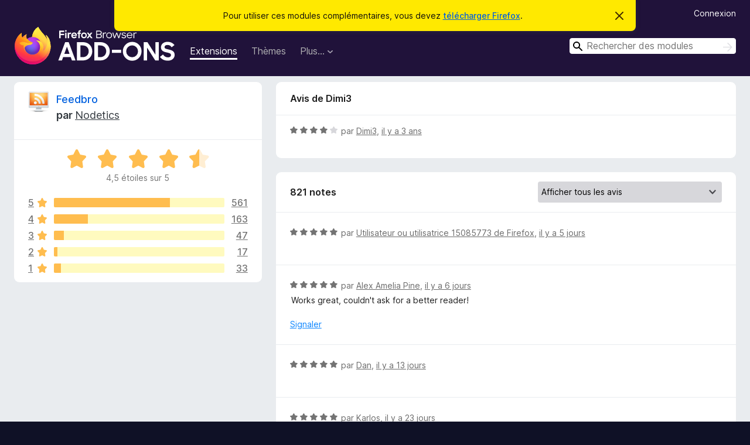

--- FILE ---
content_type: text/html; charset=utf-8
request_url: https://addons.mozilla.org/fr/firefox/addon/feedbroreader/reviews/1934726/?utm_content=featured&utm_medium=referral&utm_source=addons.mozilla.org
body_size: 14524
content:
<!DOCTYPE html>
<html lang="fr" dir="ltr"><head><title data-react-helmet="true">Critiques pour Feedbro – Modules pour Firefox (fr)</title><meta charSet="utf-8"/><meta name="viewport" content="width=device-width, initial-scale=1"/><link href="/static-frontend/Inter-roman-subset-en_de_fr_ru_es_pt_pl_it.var.2ce5ad921c3602b1e5370b3c86033681.woff2" crossorigin="anonymous" rel="preload" as="font" type="font/woff2"/><link href="/static-frontend/amo-2c9b371cc4de1aad916e.css" integrity="sha512-xpIl0TE0BdHR7KIMx6yfLd2kiIdWqrmXT81oEQ2j3ierwSeZB5WzmlhM7zJEHvI5XqPZYwMlGu/Pk0f13trpzQ==" crossorigin="anonymous" rel="stylesheet" type="text/css"/><meta data-react-helmet="true" name="description" content="Critiques et évaluations de Feedbro. Découvrez ce que les autres utilisateurs pensent de Feedbro et ajoutez-le à votre navigateur Firefox."/><meta data-react-helmet="true" name="robots" content="noindex, follow"/><link rel="shortcut icon" href="/favicon.ico?v=3"/><link data-react-helmet="true" title="Modules complémentaires pour Firefox" rel="search" type="application/opensearchdescription+xml" href="/fr/firefox/opensearch.xml"/></head><body><div id="react-view"><div class="Page-amo"><header class="Header"><div class="Notice Notice-warning GetFirefoxBanner Notice-dismissible"><div class="Notice-icon"></div><div class="Notice-column"><div class="Notice-content"><p class="Notice-text"><span class="GetFirefoxBanner-content">Pour utiliser ces modules complémentaires, vous devez <a class="Button Button--none GetFirefoxBanner-button" href="https://www.mozilla.org/firefox/download/thanks/?s=direct&amp;utm_campaign=amo-fx-cta&amp;utm_content=banner-download-button&amp;utm_medium=referral&amp;utm_source=addons.mozilla.org">télécharger Firefox</a>.</span></p></div></div><div class="Notice-dismisser"><button class="Button Button--none Notice-dismisser-button" type="submit"><span class="Icon Icon-inline-content IconXMark Notice-dismisser-icon"><span class="visually-hidden">Cacher ce message</span><svg class="IconXMark-svg" version="1.1" xmlns="http://www.w3.org/2000/svg" xmlns:xlink="http://www.w3.org/1999/xlink"><g class="IconXMark-path" transform="translate(-1.000000, -1.000000)" fill="#0C0C0D"><path d="M1.293,2.707 C1.03304342,2.45592553 0.928787403,2.08412211 1.02030284,1.73449268 C1.11181828,1.38486324 1.38486324,1.11181828 1.73449268,1.02030284 C2.08412211,0.928787403 2.45592553,1.03304342 2.707,1.293 L8,6.586 L13.293,1.293 C13.5440745,1.03304342 13.9158779,0.928787403 14.2655073,1.02030284 C14.6151368,1.11181828 14.8881817,1.38486324 14.9796972,1.73449268 C15.0712126,2.08412211 14.9669566,2.45592553 14.707,2.707 L9.414,8 L14.707,13.293 C15.0859722,13.6853789 15.0805524,14.3090848 14.6948186,14.6948186 C14.3090848,15.0805524 13.6853789,15.0859722 13.293,14.707 L8,9.414 L2.707,14.707 C2.31462111,15.0859722 1.69091522,15.0805524 1.30518142,14.6948186 C0.919447626,14.3090848 0.91402779,13.6853789 1.293,13.293 L6.586,8 L1.293,2.707 Z"></path></g></svg></span></button></div></div><div class="Header-wrapper"><div class="Header-content"><a class="Header-title" href="/fr/firefox/"><span class="visually-hidden">Modules pour le navigateur Firefox</span></a></div><ul class="SectionLinks Header-SectionLinks"><li><a class="SectionLinks-link SectionLinks-link-extension SectionLinks-link--active" href="/fr/firefox/extensions/">Extensions</a></li><li><a class="SectionLinks-link SectionLinks-link-theme" href="/fr/firefox/themes/">Thèmes</a></li><li><div class="DropdownMenu SectionLinks-link SectionLinks-dropdown"><button class="DropdownMenu-button" title="Plus…" type="button" aria-haspopup="true"><span class="DropdownMenu-button-text">Plus…</span><span class="Icon Icon-inverted-caret"></span></button><ul class="DropdownMenu-items" aria-hidden="true" aria-label="submenu"><li class="DropdownMenuItem DropdownMenuItem-section SectionLinks-subheader">pour Firefox</li><li class="DropdownMenuItem DropdownMenuItem-link"><a class="SectionLinks-dropdownlink" href="/fr/firefox/language-tools/">Dictionnaires et paquetages linguistiques</a></li><li class="DropdownMenuItem DropdownMenuItem-section SectionLinks-subheader">Sites pour les autres navigateurs</li><li class="DropdownMenuItem DropdownMenuItem-link"><a class="SectionLinks-clientApp-android" data-clientapp="android" href="/fr/android/">Modules pour Android</a></li></ul></div></li></ul><div class="Header-user-and-external-links"><a class="Button Button--none Header-authenticate-button Header-button Button--micro" href="#login">Connexion</a></div><form action="/fr/firefox/search/" class="SearchForm Header-search-form Header-search-form--desktop" method="GET" data-no-csrf="true" role="search"><div class="AutoSearchInput"><label class="AutoSearchInput-label visually-hidden" for="AutoSearchInput-q">Rechercher</label><div class="AutoSearchInput-search-box"><span class="Icon Icon-magnifying-glass AutoSearchInput-icon-magnifying-glass"></span><div role="combobox" aria-haspopup="listbox" aria-owns="react-autowhatever-1" aria-expanded="false"><input type="search" autoComplete="off" aria-autocomplete="list" aria-controls="react-autowhatever-1" class="AutoSearchInput-query" id="AutoSearchInput-q" maxLength="100" minLength="2" name="q" placeholder="Rechercher des modules" value=""/><div id="react-autowhatever-1" role="listbox"></div></div><button class="AutoSearchInput-submit-button" type="submit"><span class="visually-hidden">Rechercher</span><span class="Icon Icon-arrow"></span></button></div></div></form></div></header><div class="Page-content"><div class="Page Page-not-homepage"><div class="AppBanner"></div><div class="AddonReviewList AddonReviewList--extension"><section class="Card AddonSummaryCard Card--no-footer"><header class="Card-header"><div class="Card-header-text"><div class="AddonSummaryCard-header"><div class="AddonSummaryCard-header-icon"><a href="/fr/firefox/addon/feedbroreader/?utm_content=featured&amp;utm_medium=referral&amp;utm_source=addons.mozilla.org"><img class="AddonSummaryCard-header-icon-image" src="https://addons.mozilla.org/user-media/addon_icons/829/829001-64.png?modified=1765288839" alt="Icône du module"/></a></div><div class="AddonSummaryCard-header-text"><h1 class="visually-hidden">Critiques pour Feedbro</h1><h1 class="AddonTitle"><a href="/fr/firefox/addon/feedbroreader/?utm_content=featured&amp;utm_medium=referral&amp;utm_source=addons.mozilla.org">Feedbro</a><span class="AddonTitle-author"> <!-- -->par<!-- --> <a href="/fr/firefox/user/13131902/">Nodetics</a></span></h1></div></div></div></header><div class="Card-contents"><div class="AddonSummaryCard-overallRatingStars"><div class="Rating Rating--large Rating--yellowStars" title="Noté 4,5 sur 5"><div class="Rating-star Rating-rating-1 Rating-selected-star" title="Noté 4,5 sur 5"></div><div class="Rating-star Rating-rating-2 Rating-selected-star" title="Noté 4,5 sur 5"></div><div class="Rating-star Rating-rating-3 Rating-selected-star" title="Noté 4,5 sur 5"></div><div class="Rating-star Rating-rating-4 Rating-selected-star" title="Noté 4,5 sur 5"></div><div class="Rating-star Rating-rating-5 Rating-half-star" title="Noté 4,5 sur 5"></div><span class="visually-hidden">Noté 4,5 sur 5</span></div><div class="AddonSummaryCard-addonAverage">4,5 étoiles sur 5</div></div><div class="RatingsByStar"><div class="RatingsByStar-graph"><a class="RatingsByStar-row" rel="nofollow" title="Lire les 561 avis cinq étoiles" href="/fr/firefox/addon/feedbroreader/reviews/?score=5&amp;utm_content=featured&amp;utm_medium=referral&amp;utm_source=addons.mozilla.org"><div class="RatingsByStar-star">5<span class="Icon Icon-star-yellow"></span></div></a><a class="RatingsByStar-row" rel="nofollow" title="Lire les 561 avis cinq étoiles" href="/fr/firefox/addon/feedbroreader/reviews/?score=5&amp;utm_content=featured&amp;utm_medium=referral&amp;utm_source=addons.mozilla.org"><div class="RatingsByStar-barContainer"><div class="RatingsByStar-bar RatingsByStar-barFrame"><div class="RatingsByStar-bar RatingsByStar-barValue RatingsByStar-barValue--68pct RatingsByStar-partialBar"></div></div></div></a><a class="RatingsByStar-row" rel="nofollow" title="Lire les 561 avis cinq étoiles" href="/fr/firefox/addon/feedbroreader/reviews/?score=5&amp;utm_content=featured&amp;utm_medium=referral&amp;utm_source=addons.mozilla.org"><div class="RatingsByStar-count">561</div></a><a class="RatingsByStar-row" rel="nofollow" title="Lire les 163 avis quatre étoiles" href="/fr/firefox/addon/feedbroreader/reviews/?score=4&amp;utm_content=featured&amp;utm_medium=referral&amp;utm_source=addons.mozilla.org"><div class="RatingsByStar-star">4<span class="Icon Icon-star-yellow"></span></div></a><a class="RatingsByStar-row" rel="nofollow" title="Lire les 163 avis quatre étoiles" href="/fr/firefox/addon/feedbroreader/reviews/?score=4&amp;utm_content=featured&amp;utm_medium=referral&amp;utm_source=addons.mozilla.org"><div class="RatingsByStar-barContainer"><div class="RatingsByStar-bar RatingsByStar-barFrame"><div class="RatingsByStar-bar RatingsByStar-barValue RatingsByStar-barValue--20pct RatingsByStar-partialBar"></div></div></div></a><a class="RatingsByStar-row" rel="nofollow" title="Lire les 163 avis quatre étoiles" href="/fr/firefox/addon/feedbroreader/reviews/?score=4&amp;utm_content=featured&amp;utm_medium=referral&amp;utm_source=addons.mozilla.org"><div class="RatingsByStar-count">163</div></a><a class="RatingsByStar-row" rel="nofollow" title="Lire les 47 avis trois étoiles" href="/fr/firefox/addon/feedbroreader/reviews/?score=3&amp;utm_content=featured&amp;utm_medium=referral&amp;utm_source=addons.mozilla.org"><div class="RatingsByStar-star">3<span class="Icon Icon-star-yellow"></span></div></a><a class="RatingsByStar-row" rel="nofollow" title="Lire les 47 avis trois étoiles" href="/fr/firefox/addon/feedbroreader/reviews/?score=3&amp;utm_content=featured&amp;utm_medium=referral&amp;utm_source=addons.mozilla.org"><div class="RatingsByStar-barContainer"><div class="RatingsByStar-bar RatingsByStar-barFrame"><div class="RatingsByStar-bar RatingsByStar-barValue RatingsByStar-barValue--6pct RatingsByStar-partialBar"></div></div></div></a><a class="RatingsByStar-row" rel="nofollow" title="Lire les 47 avis trois étoiles" href="/fr/firefox/addon/feedbroreader/reviews/?score=3&amp;utm_content=featured&amp;utm_medium=referral&amp;utm_source=addons.mozilla.org"><div class="RatingsByStar-count">47</div></a><a class="RatingsByStar-row" rel="nofollow" title="Lire les 17 avis deux étoiles" href="/fr/firefox/addon/feedbroreader/reviews/?score=2&amp;utm_content=featured&amp;utm_medium=referral&amp;utm_source=addons.mozilla.org"><div class="RatingsByStar-star">2<span class="Icon Icon-star-yellow"></span></div></a><a class="RatingsByStar-row" rel="nofollow" title="Lire les 17 avis deux étoiles" href="/fr/firefox/addon/feedbroreader/reviews/?score=2&amp;utm_content=featured&amp;utm_medium=referral&amp;utm_source=addons.mozilla.org"><div class="RatingsByStar-barContainer"><div class="RatingsByStar-bar RatingsByStar-barFrame"><div class="RatingsByStar-bar RatingsByStar-barValue RatingsByStar-barValue--2pct RatingsByStar-partialBar"></div></div></div></a><a class="RatingsByStar-row" rel="nofollow" title="Lire les 17 avis deux étoiles" href="/fr/firefox/addon/feedbroreader/reviews/?score=2&amp;utm_content=featured&amp;utm_medium=referral&amp;utm_source=addons.mozilla.org"><div class="RatingsByStar-count">17</div></a><a class="RatingsByStar-row" rel="nofollow" title="Lire les 33 avis 1 étoile" href="/fr/firefox/addon/feedbroreader/reviews/?score=1&amp;utm_content=featured&amp;utm_medium=referral&amp;utm_source=addons.mozilla.org"><div class="RatingsByStar-star">1<span class="Icon Icon-star-yellow"></span></div></a><a class="RatingsByStar-row" rel="nofollow" title="Lire les 33 avis 1 étoile" href="/fr/firefox/addon/feedbroreader/reviews/?score=1&amp;utm_content=featured&amp;utm_medium=referral&amp;utm_source=addons.mozilla.org"><div class="RatingsByStar-barContainer"><div class="RatingsByStar-bar RatingsByStar-barFrame"><div class="RatingsByStar-bar RatingsByStar-barValue RatingsByStar-barValue--4pct RatingsByStar-partialBar"></div></div></div></a><a class="RatingsByStar-row" rel="nofollow" title="Lire les 33 avis 1 étoile" href="/fr/firefox/addon/feedbroreader/reviews/?score=1&amp;utm_content=featured&amp;utm_medium=referral&amp;utm_source=addons.mozilla.org"><div class="RatingsByStar-count">33</div></a></div></div></div></section><div class="AddonReviewList-reviews"><div class="FeaturedAddonReview"><section class="Card FeaturedAddonReview-card Card--no-footer"><header class="Card-header"><div class="Card-header-text">Avis de Dimi3</div></header><div class="Card-contents"><div class="AddonReviewCard AddonReviewCard-ratingOnly AddonReviewCard-viewOnly"><div class="AddonReviewCard-container"><div class="UserReview"><div class="UserReview-byLine"><div class="Rating Rating--small" title="Noté 4 sur 5"><div class="Rating-star Rating-rating-1 Rating-selected-star" title="Noté 4 sur 5"></div><div class="Rating-star Rating-rating-2 Rating-selected-star" title="Noté 4 sur 5"></div><div class="Rating-star Rating-rating-3 Rating-selected-star" title="Noté 4 sur 5"></div><div class="Rating-star Rating-rating-4 Rating-selected-star" title="Noté 4 sur 5"></div><div class="Rating-star Rating-rating-5" title="Noté 4 sur 5"></div><span class="visually-hidden">Noté 4 sur 5</span></div><span class="AddonReviewCard-authorByLine">par <a href="/fr/firefox/user/13238553/">Dimi3</a>, <a title="21 févr. 2023 15:30" href="/fr/firefox/addon/feedbroreader/reviews/1934726/?utm_content=featured&amp;utm_medium=referral&amp;utm_source=addons.mozilla.org">il y a 3 ans</a></span></div><section class="Card ShowMoreCard UserReview-body UserReview-emptyBody ShowMoreCard--expanded Card--no-style Card--no-header Card--no-footer"><div class="Card-contents"><div class="ShowMoreCard-contents"><div></div></div></div></section><div class="AddonReviewCard-allControls"></div></div></div></div></div></section></div><section class="Card CardList AddonReviewList-reviews-listing"><header class="Card-header"><div class="Card-header-text"><div class="AddonReviewList-cardListHeader"><div class="AddonReviewList-reviewCount">821 notes</div><div class="AddonReviewList-filterByScore"><select class="Select AddonReviewList-filterByScoreSelector"><option value="SHOW_ALL_REVIEWS" selected="">Afficher tous les avis</option><option value="5">Afficher uniquement les avis cinq étoiles</option><option value="4">Afficher uniquement les avis quatre étoiles</option><option value="3">Afficher uniquement les avis trois étoiles</option><option value="2">Afficher uniquement les avis deux étoiles</option><option value="1">Afficher uniquement les avis une étoile</option></select></div></div></div></header><div class="Card-contents"><ul><li><div class="AddonReviewCard AddonReviewCard-ratingOnly AddonReviewCard-viewOnly"><div class="AddonReviewCard-container"><div class="UserReview"><div class="UserReview-byLine"><div class="Rating Rating--small" title="Noté 5 sur 5"><div class="Rating-star Rating-rating-1 Rating-selected-star" title="Noté 5 sur 5"></div><div class="Rating-star Rating-rating-2 Rating-selected-star" title="Noté 5 sur 5"></div><div class="Rating-star Rating-rating-3 Rating-selected-star" title="Noté 5 sur 5"></div><div class="Rating-star Rating-rating-4 Rating-selected-star" title="Noté 5 sur 5"></div><div class="Rating-star Rating-rating-5 Rating-selected-star" title="Noté 5 sur 5"></div><span class="visually-hidden">Noté 5 sur 5</span></div><span class="AddonReviewCard-authorByLine">par <a href="/fr/firefox/user/15085773/">Utilisateur ou utilisatrice 15085773 de Firefox</a>, <a title="27 janv. 2026 06:28" href="/fr/firefox/addon/feedbroreader/reviews/2574450/?utm_content=featured&amp;utm_medium=referral&amp;utm_source=addons.mozilla.org">il y a 5 jours</a></span></div><section class="Card ShowMoreCard UserReview-body UserReview-emptyBody ShowMoreCard--expanded Card--no-style Card--no-header Card--no-footer"><div class="Card-contents"><div class="ShowMoreCard-contents"><div></div></div></div></section><div class="AddonReviewCard-allControls"></div></div></div></div></li><li><div class="AddonReviewCard AddonReviewCard-viewOnly"><div class="AddonReviewCard-container"><div class="UserReview"><div class="UserReview-byLine"><div class="Rating Rating--small" title="Noté 5 sur 5"><div class="Rating-star Rating-rating-1 Rating-selected-star" title="Noté 5 sur 5"></div><div class="Rating-star Rating-rating-2 Rating-selected-star" title="Noté 5 sur 5"></div><div class="Rating-star Rating-rating-3 Rating-selected-star" title="Noté 5 sur 5"></div><div class="Rating-star Rating-rating-4 Rating-selected-star" title="Noté 5 sur 5"></div><div class="Rating-star Rating-rating-5 Rating-selected-star" title="Noté 5 sur 5"></div><span class="visually-hidden">Noté 5 sur 5</span></div><span class="AddonReviewCard-authorByLine">par <a href="/fr/firefox/user/18911241/">Alex Amelia Pine</a>, <a title="26 janv. 2026 07:40" href="/fr/firefox/addon/feedbroreader/reviews/2574176/?utm_content=featured&amp;utm_medium=referral&amp;utm_source=addons.mozilla.org">il y a 6 jours</a></span></div><section class="Card ShowMoreCard UserReview-body ShowMoreCard--expanded Card--no-style Card--no-header Card--no-footer"><div class="Card-contents"><div class="ShowMoreCard-contents"><div>Works great, couldn't ask for a better reader!</div></div></div></section><div class="AddonReviewCard-allControls"><div><button aria-describedby="flag-review-TooltipMenu" class="TooltipMenu-opener AddonReviewCard-control FlagReviewMenu-menu" title="Signaler cet avis" type="button">Signaler</button></div></div></div></div></div></li><li><div class="AddonReviewCard AddonReviewCard-ratingOnly AddonReviewCard-viewOnly"><div class="AddonReviewCard-container"><div class="UserReview"><div class="UserReview-byLine"><div class="Rating Rating--small" title="Noté 5 sur 5"><div class="Rating-star Rating-rating-1 Rating-selected-star" title="Noté 5 sur 5"></div><div class="Rating-star Rating-rating-2 Rating-selected-star" title="Noté 5 sur 5"></div><div class="Rating-star Rating-rating-3 Rating-selected-star" title="Noté 5 sur 5"></div><div class="Rating-star Rating-rating-4 Rating-selected-star" title="Noté 5 sur 5"></div><div class="Rating-star Rating-rating-5 Rating-selected-star" title="Noté 5 sur 5"></div><span class="visually-hidden">Noté 5 sur 5</span></div><span class="AddonReviewCard-authorByLine">par <a href="/fr/firefox/user/18151918/">Dan</a>, <a title="19 janv. 2026 13:04" href="/fr/firefox/addon/feedbroreader/reviews/2559726/?utm_content=featured&amp;utm_medium=referral&amp;utm_source=addons.mozilla.org">il y a 13 jours</a></span></div><section class="Card ShowMoreCard UserReview-body UserReview-emptyBody ShowMoreCard--expanded Card--no-style Card--no-header Card--no-footer"><div class="Card-contents"><div class="ShowMoreCard-contents"><div></div></div></div></section><div class="AddonReviewCard-allControls"></div></div></div></div></li><li><div class="AddonReviewCard AddonReviewCard-ratingOnly AddonReviewCard-viewOnly"><div class="AddonReviewCard-container"><div class="UserReview"><div class="UserReview-byLine"><div class="Rating Rating--small" title="Noté 5 sur 5"><div class="Rating-star Rating-rating-1 Rating-selected-star" title="Noté 5 sur 5"></div><div class="Rating-star Rating-rating-2 Rating-selected-star" title="Noté 5 sur 5"></div><div class="Rating-star Rating-rating-3 Rating-selected-star" title="Noté 5 sur 5"></div><div class="Rating-star Rating-rating-4 Rating-selected-star" title="Noté 5 sur 5"></div><div class="Rating-star Rating-rating-5 Rating-selected-star" title="Noté 5 sur 5"></div><span class="visually-hidden">Noté 5 sur 5</span></div><span class="AddonReviewCard-authorByLine">par <a href="/fr/firefox/user/17957842/">Karlos</a>, <a title="9 janv. 2026 03:40" href="/fr/firefox/addon/feedbroreader/reviews/2549754/?utm_content=featured&amp;utm_medium=referral&amp;utm_source=addons.mozilla.org">il y a 23 jours</a></span></div><section class="Card ShowMoreCard UserReview-body UserReview-emptyBody ShowMoreCard--expanded Card--no-style Card--no-header Card--no-footer"><div class="Card-contents"><div class="ShowMoreCard-contents"><div></div></div></div></section><div class="AddonReviewCard-allControls"></div></div></div></div></li><li><div class="AddonReviewCard AddonReviewCard-viewOnly"><div class="AddonReviewCard-container"><div class="UserReview"><div class="UserReview-byLine"><div class="Rating Rating--small" title="Noté 5 sur 5"><div class="Rating-star Rating-rating-1 Rating-selected-star" title="Noté 5 sur 5"></div><div class="Rating-star Rating-rating-2 Rating-selected-star" title="Noté 5 sur 5"></div><div class="Rating-star Rating-rating-3 Rating-selected-star" title="Noté 5 sur 5"></div><div class="Rating-star Rating-rating-4 Rating-selected-star" title="Noté 5 sur 5"></div><div class="Rating-star Rating-rating-5 Rating-selected-star" title="Noté 5 sur 5"></div><span class="visually-hidden">Noté 5 sur 5</span></div><span class="AddonReviewCard-authorByLine">par <a href="/fr/firefox/user/13356303/">pnhan</a>, <a title="4 janv. 2026 13:01" href="/fr/firefox/addon/feedbroreader/reviews/2548592/?utm_content=featured&amp;utm_medium=referral&amp;utm_source=addons.mozilla.org">il y a un mois</a></span></div><section class="Card ShowMoreCard UserReview-body ShowMoreCard--expanded Card--no-style Card--no-header Card--no-footer"><div class="Card-contents"><div class="ShowMoreCard-contents"><div>There are few utilities as comprehensive as this one, supporting so many news feeds, so many viewing modes, but it's free!!<br>There have been some recent changes related to Youtube embedded links, and I wonder if it is possible to write plugins for this addon (if it supports API) to get better feeds from Facebook groups or personal pages (instead of "scraping" public data like currently, very limited in content and rate limited).<br><br>Looking forward to receiving updates and feedback from the developer soon!!<br>A great utility that I have already recommended to my friends!</div></div></div></section><div class="AddonReviewCard-allControls"><div><button aria-describedby="flag-review-TooltipMenu" class="TooltipMenu-opener AddonReviewCard-control FlagReviewMenu-menu" title="Signaler cet avis" type="button">Signaler</button></div></div></div></div></div></li><li><div class="AddonReviewCard AddonReviewCard-viewOnly"><div class="AddonReviewCard-container"><div class="UserReview"><div class="UserReview-byLine"><div class="Rating Rating--small" title="Noté 3 sur 5"><div class="Rating-star Rating-rating-1 Rating-selected-star" title="Noté 3 sur 5"></div><div class="Rating-star Rating-rating-2 Rating-selected-star" title="Noté 3 sur 5"></div><div class="Rating-star Rating-rating-3 Rating-selected-star" title="Noté 3 sur 5"></div><div class="Rating-star Rating-rating-4" title="Noté 3 sur 5"></div><div class="Rating-star Rating-rating-5" title="Noté 3 sur 5"></div><span class="visually-hidden">Noté 3 sur 5</span></div><span class="AddonReviewCard-authorByLine">par <a href="/fr/firefox/user/18105417/">Celtice</a>, <a title="4 janv. 2026 04:57" href="/fr/firefox/addon/feedbroreader/reviews/2548478/?utm_content=featured&amp;utm_medium=referral&amp;utm_source=addons.mozilla.org">il y a un mois</a></span></div><section class="Card ShowMoreCard UserReview-body ShowMoreCard--expanded Card--no-style Card--no-header Card--no-footer"><div class="Card-contents"><div class="ShowMoreCard-contents"><div>It's a really great tool when set-up works out and the feeds continue to update. I've had problems though, like an error 398 with a couple feeds on the same website, and I can't figure out what it means---I have no clue if it's an issue with the website or the extension. Regardless, RSS feeds might be a "dying breed", but like the radio, it's an integral tool to preserve, and I enjoy being able to check the websites/blogs/social media pages that I care about, with fewer distractions and bouncing between sites.</div></div></div></section><div class="AddonReviewCard-allControls"><div><button aria-describedby="flag-review-TooltipMenu" class="TooltipMenu-opener AddonReviewCard-control FlagReviewMenu-menu" title="Signaler cet avis" type="button">Signaler</button></div></div></div></div></div></li><li><div class="AddonReviewCard AddonReviewCard-viewOnly"><div class="AddonReviewCard-container"><div class="UserReview"><div class="UserReview-byLine"><div class="Rating Rating--small" title="Noté 1 sur 5"><div class="Rating-star Rating-rating-1 Rating-selected-star" title="Noté 1 sur 5"></div><div class="Rating-star Rating-rating-2" title="Noté 1 sur 5"></div><div class="Rating-star Rating-rating-3" title="Noté 1 sur 5"></div><div class="Rating-star Rating-rating-4" title="Noté 1 sur 5"></div><div class="Rating-star Rating-rating-5" title="Noté 1 sur 5"></div><span class="visually-hidden">Noté 1 sur 5</span></div><span class="AddonReviewCard-authorByLine">par <a href="/fr/firefox/user/7949212/">fridakozari</a>, <a title="1 janv. 2026 15:10" href="/fr/firefox/addon/feedbroreader/reviews/2547800/?utm_content=featured&amp;utm_medium=referral&amp;utm_source=addons.mozilla.org">il y a un mois</a></span></div><section class="Card ShowMoreCard UserReview-body ShowMoreCard--expanded Card--no-style Card--no-header Card--no-footer"><div class="Card-contents"><div class="ShowMoreCard-contents"><div>On Firefox 146.0.1 for Ubuntu number of all and unread articles are not updated when new articles are fetched. It seems that data for earlier fetched articles is somehow overwritten, items are disappearing. <br>I've also tweaked the available settings - no help.<br>I'd join the earlier reviews that maintenance of this addon is lagging behind.<br>I like the idea to handle my RSS feeds in my web browser, I also like the looks and features of this addon, but now I am switching to another solution.</div></div></div></section><div class="AddonReviewCard-allControls"><div><button aria-describedby="flag-review-TooltipMenu" class="TooltipMenu-opener AddonReviewCard-control FlagReviewMenu-menu" title="Signaler cet avis" type="button">Signaler</button></div></div></div></div></div></li><li><div class="AddonReviewCard AddonReviewCard-viewOnly"><div class="AddonReviewCard-container"><div class="UserReview"><div class="UserReview-byLine"><div class="Rating Rating--small" title="Noté 5 sur 5"><div class="Rating-star Rating-rating-1 Rating-selected-star" title="Noté 5 sur 5"></div><div class="Rating-star Rating-rating-2 Rating-selected-star" title="Noté 5 sur 5"></div><div class="Rating-star Rating-rating-3 Rating-selected-star" title="Noté 5 sur 5"></div><div class="Rating-star Rating-rating-4 Rating-selected-star" title="Noté 5 sur 5"></div><div class="Rating-star Rating-rating-5 Rating-selected-star" title="Noté 5 sur 5"></div><span class="visually-hidden">Noté 5 sur 5</span></div><span class="AddonReviewCard-authorByLine">par <a href="/fr/firefox/user/17242681/">BooBea</a>, <a title="17 déc. 2025 00:40" href="/fr/firefox/addon/feedbroreader/reviews/2544037/?utm_content=featured&amp;utm_medium=referral&amp;utm_source=addons.mozilla.org">il y a un mois</a></span></div><section class="Card ShowMoreCard UserReview-body ShowMoreCard--expanded Card--no-style Card--no-header Card--no-footer"><div class="Card-contents"><div class="ShowMoreCard-contents"><div>it's peak, it works perfectly, absolutely faultless. 10/10</div></div></div></section><div class="AddonReviewCard-allControls"><div><button aria-describedby="flag-review-TooltipMenu" class="TooltipMenu-opener AddonReviewCard-control FlagReviewMenu-menu" title="Signaler cet avis" type="button">Signaler</button></div></div></div></div></div></li><li><div class="AddonReviewCard AddonReviewCard-viewOnly"><div class="AddonReviewCard-container"><div class="UserReview"><div class="UserReview-byLine"><div class="Rating Rating--small" title="Noté 3 sur 5"><div class="Rating-star Rating-rating-1 Rating-selected-star" title="Noté 3 sur 5"></div><div class="Rating-star Rating-rating-2 Rating-selected-star" title="Noté 3 sur 5"></div><div class="Rating-star Rating-rating-3 Rating-selected-star" title="Noté 3 sur 5"></div><div class="Rating-star Rating-rating-4" title="Noté 3 sur 5"></div><div class="Rating-star Rating-rating-5" title="Noté 3 sur 5"></div><span class="visually-hidden">Noté 3 sur 5</span></div><span class="AddonReviewCard-authorByLine">par <a href="/fr/firefox/user/19600786/">binomialtie7087</a>, <a title="28 nov. 2025 22:57" href="/fr/firefox/addon/feedbroreader/reviews/2539300/?utm_content=featured&amp;utm_medium=referral&amp;utm_source=addons.mozilla.org">il y a 2 mois</a></span></div><section class="Card ShowMoreCard UserReview-body ShowMoreCard--expanded Card--no-style Card--no-header Card--no-footer"><div class="Card-contents"><div class="ShowMoreCard-contents"><div>Good simple rss/atom feed reader. it works as a browser extension so doesn't require logging in to some server hosted platform that trys to push you to pay for a better version of itself, whilst also not being a complex hard to understand self-hosted thingy. decent amount of customisability with 4 colour themes and several layouts. unfortunately it doesn't allow for subfolders, but ive managed around that. also recently embedded youtube videos no longer work which suucks, brings my review down from what probably wouldve been a four or five to three!</div></div></div></section><div class="AddonReviewCard-allControls"><div><button aria-describedby="flag-review-TooltipMenu" class="TooltipMenu-opener AddonReviewCard-control FlagReviewMenu-menu" title="Signaler cet avis" type="button">Signaler</button></div></div></div></div></div></li><li><div class="AddonReviewCard AddonReviewCard-ratingOnly AddonReviewCard-viewOnly"><div class="AddonReviewCard-container"><div class="UserReview"><div class="UserReview-byLine"><div class="Rating Rating--small" title="Noté 5 sur 5"><div class="Rating-star Rating-rating-1 Rating-selected-star" title="Noté 5 sur 5"></div><div class="Rating-star Rating-rating-2 Rating-selected-star" title="Noté 5 sur 5"></div><div class="Rating-star Rating-rating-3 Rating-selected-star" title="Noté 5 sur 5"></div><div class="Rating-star Rating-rating-4 Rating-selected-star" title="Noté 5 sur 5"></div><div class="Rating-star Rating-rating-5 Rating-selected-star" title="Noté 5 sur 5"></div><span class="visually-hidden">Noté 5 sur 5</span></div><span class="AddonReviewCard-authorByLine">par <a href="/fr/firefox/user/19583961/">Alfin</a>, <a title="23 nov. 2025 11:15" href="/fr/firefox/addon/feedbroreader/reviews/2537827/?utm_content=featured&amp;utm_medium=referral&amp;utm_source=addons.mozilla.org">il y a 2 mois</a></span></div><section class="Card ShowMoreCard UserReview-body UserReview-emptyBody ShowMoreCard--expanded Card--no-style Card--no-header Card--no-footer"><div class="Card-contents"><div class="ShowMoreCard-contents"><div></div></div></div></section><div class="AddonReviewCard-allControls"></div></div></div></div></li><li><div class="AddonReviewCard AddonReviewCard-viewOnly"><div class="AddonReviewCard-container"><div class="UserReview"><div class="UserReview-byLine"><div class="Rating Rating--small" title="Noté 5 sur 5"><div class="Rating-star Rating-rating-1 Rating-selected-star" title="Noté 5 sur 5"></div><div class="Rating-star Rating-rating-2 Rating-selected-star" title="Noté 5 sur 5"></div><div class="Rating-star Rating-rating-3 Rating-selected-star" title="Noté 5 sur 5"></div><div class="Rating-star Rating-rating-4 Rating-selected-star" title="Noté 5 sur 5"></div><div class="Rating-star Rating-rating-5 Rating-selected-star" title="Noté 5 sur 5"></div><span class="visually-hidden">Noté 5 sur 5</span></div><span class="AddonReviewCard-authorByLine">par <a href="/fr/firefox/user/19591117/">Wuzz</a>, <a title="23 nov. 2025 10:11" href="/fr/firefox/addon/feedbroreader/reviews/2537817/?utm_content=featured&amp;utm_medium=referral&amp;utm_source=addons.mozilla.org">il y a 2 mois</a></span></div><section class="Card ShowMoreCard UserReview-body ShowMoreCard--expanded Card--no-style Card--no-header Card--no-footer"><div class="Card-contents"><div class="ShowMoreCard-contents"><div>I prefer this extention. No other fit better my requirements to a Feed Reader. <br>------ <br>Some embedded videos are broken. The player error code 153 occur. Primary with youtube videos.</div></div></div></section><div class="AddonReviewCard-allControls"><div><button aria-describedby="flag-review-TooltipMenu" class="TooltipMenu-opener AddonReviewCard-control FlagReviewMenu-menu" title="Signaler cet avis" type="button">Signaler</button></div></div></div></div></div></li><li><div class="AddonReviewCard AddonReviewCard-viewOnly"><div class="AddonReviewCard-container"><div class="UserReview"><div class="UserReview-byLine"><div class="Rating Rating--small" title="Noté 3 sur 5"><div class="Rating-star Rating-rating-1 Rating-selected-star" title="Noté 3 sur 5"></div><div class="Rating-star Rating-rating-2 Rating-selected-star" title="Noté 3 sur 5"></div><div class="Rating-star Rating-rating-3 Rating-selected-star" title="Noté 3 sur 5"></div><div class="Rating-star Rating-rating-4" title="Noté 3 sur 5"></div><div class="Rating-star Rating-rating-5" title="Noté 3 sur 5"></div><span class="visually-hidden">Noté 3 sur 5</span></div><span class="AddonReviewCard-authorByLine">par <a href="/fr/firefox/user/18144620/">Breno</a>, <a title="16 nov. 2025 14:19" href="/fr/firefox/addon/feedbroreader/reviews/2536037/?utm_content=featured&amp;utm_medium=referral&amp;utm_source=addons.mozilla.org">il y a 3 mois</a></span></div><section class="Card ShowMoreCard UserReview-body ShowMoreCard--expanded Card--no-style Card--no-header Card--no-footer"><div class="Card-contents"><div class="ShowMoreCard-contents"><div>embed videos are broken please fix the error 153</div></div></div></section><div class="AddonReviewCard-allControls"><div><button aria-describedby="flag-review-TooltipMenu" class="TooltipMenu-opener AddonReviewCard-control FlagReviewMenu-menu" title="Signaler cet avis" type="button">Signaler</button></div></div></div></div></div></li><li><div class="AddonReviewCard AddonReviewCard-ratingOnly AddonReviewCard-viewOnly"><div class="AddonReviewCard-container"><div class="UserReview"><div class="UserReview-byLine"><div class="Rating Rating--small" title="Noté 5 sur 5"><div class="Rating-star Rating-rating-1 Rating-selected-star" title="Noté 5 sur 5"></div><div class="Rating-star Rating-rating-2 Rating-selected-star" title="Noté 5 sur 5"></div><div class="Rating-star Rating-rating-3 Rating-selected-star" title="Noté 5 sur 5"></div><div class="Rating-star Rating-rating-4 Rating-selected-star" title="Noté 5 sur 5"></div><div class="Rating-star Rating-rating-5 Rating-selected-star" title="Noté 5 sur 5"></div><span class="visually-hidden">Noté 5 sur 5</span></div><span class="AddonReviewCard-authorByLine">par <a href="/fr/firefox/user/19526618/">Seän &quot;frostbyte&quot; Shepherd</a>, <a title="16 nov. 2025 02:24" href="/fr/firefox/addon/feedbroreader/reviews/2535884/?utm_content=featured&amp;utm_medium=referral&amp;utm_source=addons.mozilla.org">il y a 3 mois</a></span></div><section class="Card ShowMoreCard UserReview-body UserReview-emptyBody ShowMoreCard--expanded Card--no-style Card--no-header Card--no-footer"><div class="Card-contents"><div class="ShowMoreCard-contents"><div></div></div></div></section><div class="AddonReviewCard-allControls"></div></div></div></div></li><li><div class="AddonReviewCard AddonReviewCard-ratingOnly AddonReviewCard-viewOnly"><div class="AddonReviewCard-container"><div class="UserReview"><div class="UserReview-byLine"><div class="Rating Rating--small" title="Noté 5 sur 5"><div class="Rating-star Rating-rating-1 Rating-selected-star" title="Noté 5 sur 5"></div><div class="Rating-star Rating-rating-2 Rating-selected-star" title="Noté 5 sur 5"></div><div class="Rating-star Rating-rating-3 Rating-selected-star" title="Noté 5 sur 5"></div><div class="Rating-star Rating-rating-4 Rating-selected-star" title="Noté 5 sur 5"></div><div class="Rating-star Rating-rating-5 Rating-selected-star" title="Noté 5 sur 5"></div><span class="visually-hidden">Noté 5 sur 5</span></div><span class="AddonReviewCard-authorByLine">par <a href="/fr/firefox/user/19566669/">nytprwl</a>, <a title="8 nov. 2025 23:45" href="/fr/firefox/addon/feedbroreader/reviews/2534046/?utm_content=featured&amp;utm_medium=referral&amp;utm_source=addons.mozilla.org">il y a 3 mois</a></span></div><section class="Card ShowMoreCard UserReview-body UserReview-emptyBody ShowMoreCard--expanded Card--no-style Card--no-header Card--no-footer"><div class="Card-contents"><div class="ShowMoreCard-contents"><div></div></div></div></section><div class="AddonReviewCard-allControls"></div></div></div></div></li><li><div class="AddonReviewCard AddonReviewCard-ratingOnly AddonReviewCard-viewOnly"><div class="AddonReviewCard-container"><div class="UserReview"><div class="UserReview-byLine"><div class="Rating Rating--small" title="Noté 5 sur 5"><div class="Rating-star Rating-rating-1 Rating-selected-star" title="Noté 5 sur 5"></div><div class="Rating-star Rating-rating-2 Rating-selected-star" title="Noté 5 sur 5"></div><div class="Rating-star Rating-rating-3 Rating-selected-star" title="Noté 5 sur 5"></div><div class="Rating-star Rating-rating-4 Rating-selected-star" title="Noté 5 sur 5"></div><div class="Rating-star Rating-rating-5 Rating-selected-star" title="Noté 5 sur 5"></div><span class="visually-hidden">Noté 5 sur 5</span></div><span class="AddonReviewCard-authorByLine">par <a href="/fr/firefox/user/18772183/">Jeff_22</a>, <a title="5 nov. 2025 19:12" href="/fr/firefox/addon/feedbroreader/reviews/2533326/?utm_content=featured&amp;utm_medium=referral&amp;utm_source=addons.mozilla.org">il y a 3 mois</a></span></div><section class="Card ShowMoreCard UserReview-body UserReview-emptyBody ShowMoreCard--expanded Card--no-style Card--no-header Card--no-footer"><div class="Card-contents"><div class="ShowMoreCard-contents"><div></div></div></div></section><div class="AddonReviewCard-allControls"></div></div></div></div></li><li><div class="AddonReviewCard AddonReviewCard-viewOnly"><div class="AddonReviewCard-container"><div class="UserReview"><div class="UserReview-byLine"><div class="Rating Rating--small" title="Noté 4 sur 5"><div class="Rating-star Rating-rating-1 Rating-selected-star" title="Noté 4 sur 5"></div><div class="Rating-star Rating-rating-2 Rating-selected-star" title="Noté 4 sur 5"></div><div class="Rating-star Rating-rating-3 Rating-selected-star" title="Noté 4 sur 5"></div><div class="Rating-star Rating-rating-4 Rating-selected-star" title="Noté 4 sur 5"></div><div class="Rating-star Rating-rating-5" title="Noté 4 sur 5"></div><span class="visually-hidden">Noté 4 sur 5</span></div><span class="AddonReviewCard-authorByLine">par <a href="/fr/firefox/user/19561129/">Utilisateur ou utilisatrice 19561129 de Firefox</a>, <a title="5 nov. 2025 14:45" href="/fr/firefox/addon/feedbroreader/reviews/2533238/?utm_content=featured&amp;utm_medium=referral&amp;utm_source=addons.mozilla.org">il y a 3 mois</a></span></div><section class="Card ShowMoreCard UserReview-body ShowMoreCard--expanded Card--no-style Card--no-header Card--no-footer"><div class="Card-contents"><div class="ShowMoreCard-contents"><div>Doplněk je velmi dobrý a užitečný. Ovšem je bohužel velmi složité najít požadovanou URL adresu pro přidání češtiny.</div></div></div></section><div class="AddonReviewCard-allControls"><div><button aria-describedby="flag-review-TooltipMenu" class="TooltipMenu-opener AddonReviewCard-control FlagReviewMenu-menu" title="Signaler cet avis" type="button">Signaler</button></div></div></div></div></div></li><li><div class="AddonReviewCard AddonReviewCard-viewOnly"><div class="AddonReviewCard-container"><div class="UserReview"><div class="UserReview-byLine"><div class="Rating Rating--small" title="Noté 1 sur 5"><div class="Rating-star Rating-rating-1 Rating-selected-star" title="Noté 1 sur 5"></div><div class="Rating-star Rating-rating-2" title="Noté 1 sur 5"></div><div class="Rating-star Rating-rating-3" title="Noté 1 sur 5"></div><div class="Rating-star Rating-rating-4" title="Noté 1 sur 5"></div><div class="Rating-star Rating-rating-5" title="Noté 1 sur 5"></div><span class="visually-hidden">Noté 1 sur 5</span></div><span class="AddonReviewCard-authorByLine">par <a href="/fr/firefox/user/19059865/">t&#x27;svai</a>, <a title="2 nov. 2025 02:44" href="/fr/firefox/addon/feedbroreader/reviews/2532187/?utm_content=featured&amp;utm_medium=referral&amp;utm_source=addons.mozilla.org">il y a 3 mois</a></span></div><section class="Card ShowMoreCard UserReview-body ShowMoreCard--expanded Card--no-style Card--no-header Card--no-footer"><div class="Card-contents"><div class="ShowMoreCard-contents"><div>have used this for years to follow a variety of types of feeds, and it worked great until now. i especially like that i can manually drag-and-drop sort my folders and feeds, (which most other readers i've tried don't allow). it was a very good extension-based rss reader *while it was still fully functional*.<br><br>however, within the last few weeks or so, embeds in youtube feeds have stopped functioning and all return error 153. <br><br>this extension and many of nodetics' other extensions haven't been updated in multiple years (which didn't bother me until things started breaking... and still no updates came), and some reviews for some of their extensions indicate that the developers are no longer responsive to support emails. it's hard to say for absolute certain, but it seems likely that feedbro's development has been abandoned, which means that even more things - eventually important things - may break as time goes on. <br><br>for this reason, i'm lowering my review score, but will raise it again if extension development shows any signs of life in the future. with things as they are now - stuff breaking with no sign of maintenance updates - i can't recommend this extension to anyone.</div></div></div></section><div class="AddonReviewCard-allControls"><div><button aria-describedby="flag-review-TooltipMenu" class="TooltipMenu-opener AddonReviewCard-control FlagReviewMenu-menu" title="Signaler cet avis" type="button">Signaler</button></div></div></div></div></div></li><li><div class="AddonReviewCard AddonReviewCard-viewOnly"><div class="AddonReviewCard-container"><div class="UserReview"><div class="UserReview-byLine"><div class="Rating Rating--small" title="Noté 5 sur 5"><div class="Rating-star Rating-rating-1 Rating-selected-star" title="Noté 5 sur 5"></div><div class="Rating-star Rating-rating-2 Rating-selected-star" title="Noté 5 sur 5"></div><div class="Rating-star Rating-rating-3 Rating-selected-star" title="Noté 5 sur 5"></div><div class="Rating-star Rating-rating-4 Rating-selected-star" title="Noté 5 sur 5"></div><div class="Rating-star Rating-rating-5 Rating-selected-star" title="Noté 5 sur 5"></div><span class="visually-hidden">Noté 5 sur 5</span></div><span class="AddonReviewCard-authorByLine">par <a href="/fr/firefox/user/19551841/">Utilisateur ou utilisatrice 19551841 de Firefox</a>, <a title="31 oct. 2025 00:19" href="/fr/firefox/addon/feedbroreader/reviews/2531632/?utm_content=featured&amp;utm_medium=referral&amp;utm_source=addons.mozilla.org">il y a 3 mois</a></span></div><section class="Card ShowMoreCard UserReview-body ShowMoreCard--expanded Card--no-style Card--no-header Card--no-footer"><div class="Card-contents"><div class="ShowMoreCard-contents"><div>キーボードだけで操作できて、すごくよいです。できるだけ長くサポートしてほしいです。</div></div></div></section><div class="AddonReviewCard-allControls"><div><button aria-describedby="flag-review-TooltipMenu" class="TooltipMenu-opener AddonReviewCard-control FlagReviewMenu-menu" title="Signaler cet avis" type="button">Signaler</button></div></div></div></div></div></li><li><div class="AddonReviewCard AddonReviewCard-viewOnly"><div class="AddonReviewCard-container"><div class="UserReview"><div class="UserReview-byLine"><div class="Rating Rating--small" title="Noté 1 sur 5"><div class="Rating-star Rating-rating-1 Rating-selected-star" title="Noté 1 sur 5"></div><div class="Rating-star Rating-rating-2" title="Noté 1 sur 5"></div><div class="Rating-star Rating-rating-3" title="Noté 1 sur 5"></div><div class="Rating-star Rating-rating-4" title="Noté 1 sur 5"></div><div class="Rating-star Rating-rating-5" title="Noté 1 sur 5"></div><span class="visually-hidden">Noté 1 sur 5</span></div><span class="AddonReviewCard-authorByLine">par <a href="/fr/firefox/user/19551228/">endlesspier</a>, <a title="30 oct. 2025 15:53" href="/fr/firefox/addon/feedbroreader/reviews/2531538/?utm_content=featured&amp;utm_medium=referral&amp;utm_source=addons.mozilla.org">il y a 3 mois</a></span></div><section class="Card ShowMoreCard UserReview-body ShowMoreCard--expanded Card--no-style Card--no-header Card--no-footer"><div class="Card-contents"><div class="ShowMoreCard-contents"><div>youtube video player is not working!!!!!!!</div></div></div></section><div class="AddonReviewCard-allControls"><div><button aria-describedby="flag-review-TooltipMenu" class="TooltipMenu-opener AddonReviewCard-control FlagReviewMenu-menu" title="Signaler cet avis" type="button">Signaler</button></div></div></div></div></div></li><li><div class="AddonReviewCard AddonReviewCard-viewOnly"><div class="AddonReviewCard-container"><div class="UserReview"><div class="UserReview-byLine"><div class="Rating Rating--small" title="Noté 3 sur 5"><div class="Rating-star Rating-rating-1 Rating-selected-star" title="Noté 3 sur 5"></div><div class="Rating-star Rating-rating-2 Rating-selected-star" title="Noté 3 sur 5"></div><div class="Rating-star Rating-rating-3 Rating-selected-star" title="Noté 3 sur 5"></div><div class="Rating-star Rating-rating-4" title="Noté 3 sur 5"></div><div class="Rating-star Rating-rating-5" title="Noté 3 sur 5"></div><span class="visually-hidden">Noté 3 sur 5</span></div><span class="AddonReviewCard-authorByLine">par <a href="/fr/firefox/user/15976758/">Utilisateur ou utilisatrice 15976758 de Firefox</a>, <a title="30 oct. 2025 15:04" href="/fr/firefox/addon/feedbroreader/reviews/2531524/?utm_content=featured&amp;utm_medium=referral&amp;utm_source=addons.mozilla.org">il y a 3 mois</a></span></div><section class="Card ShowMoreCard UserReview-body ShowMoreCard--expanded Card--no-style Card--no-header Card--no-footer"><div class="Card-contents"><div class="ShowMoreCard-contents"><div>YouTube video Error 153</div></div></div></section><div class="AddonReviewCard-allControls"><div><button aria-describedby="flag-review-TooltipMenu" class="TooltipMenu-opener AddonReviewCard-control FlagReviewMenu-menu" title="Signaler cet avis" type="button">Signaler</button></div></div></div></div></div></li><li><div class="AddonReviewCard AddonReviewCard-viewOnly"><div class="AddonReviewCard-container"><div class="UserReview"><div class="UserReview-byLine"><div class="Rating Rating--small" title="Noté 4 sur 5"><div class="Rating-star Rating-rating-1 Rating-selected-star" title="Noté 4 sur 5"></div><div class="Rating-star Rating-rating-2 Rating-selected-star" title="Noté 4 sur 5"></div><div class="Rating-star Rating-rating-3 Rating-selected-star" title="Noté 4 sur 5"></div><div class="Rating-star Rating-rating-4 Rating-selected-star" title="Noté 4 sur 5"></div><div class="Rating-star Rating-rating-5" title="Noté 4 sur 5"></div><span class="visually-hidden">Noté 4 sur 5</span></div><span class="AddonReviewCard-authorByLine">par <a href="/fr/firefox/user/19532291/">Utilisateur ou utilisatrice 19532291 de Firefox</a>, <a title="19 oct. 2025 07:54" href="/fr/firefox/addon/feedbroreader/reviews/2528510/?utm_content=featured&amp;utm_medium=referral&amp;utm_source=addons.mozilla.org">il y a 3 mois</a></span></div><section class="Card ShowMoreCard UserReview-body ShowMoreCard--expanded Card--no-style Card--no-header Card--no-footer"><div class="Card-contents"><div class="ShowMoreCard-contents"><div>Would STRONGLY benefit from automatic/scheduled/triggered exports of backups (OPML etc.) to user designated location(s).<br><br>It could then be set up to sync across devices and their various apps, guard against data loss, convenience.<br><br>It's baffling that this has not been implemented.</div></div></div></section><div class="AddonReviewCard-allControls"><div><button aria-describedby="flag-review-TooltipMenu" class="TooltipMenu-opener AddonReviewCard-control FlagReviewMenu-menu" title="Signaler cet avis" type="button">Signaler</button></div></div></div></div></div></li><li><div class="AddonReviewCard AddonReviewCard-ratingOnly AddonReviewCard-viewOnly"><div class="AddonReviewCard-container"><div class="UserReview"><div class="UserReview-byLine"><div class="Rating Rating--small" title="Noté 4 sur 5"><div class="Rating-star Rating-rating-1 Rating-selected-star" title="Noté 4 sur 5"></div><div class="Rating-star Rating-rating-2 Rating-selected-star" title="Noté 4 sur 5"></div><div class="Rating-star Rating-rating-3 Rating-selected-star" title="Noté 4 sur 5"></div><div class="Rating-star Rating-rating-4 Rating-selected-star" title="Noté 4 sur 5"></div><div class="Rating-star Rating-rating-5" title="Noté 4 sur 5"></div><span class="visually-hidden">Noté 4 sur 5</span></div><span class="AddonReviewCard-authorByLine">par <a href="/fr/firefox/user/19488206/">Jonathan B. Horen</a>, <a title="23 sept. 2025 15:50" href="/fr/firefox/addon/feedbroreader/reviews/2519473/?utm_content=featured&amp;utm_medium=referral&amp;utm_source=addons.mozilla.org">il y a 4 mois</a></span></div><section class="Card ShowMoreCard UserReview-body UserReview-emptyBody ShowMoreCard--expanded Card--no-style Card--no-header Card--no-footer"><div class="Card-contents"><div class="ShowMoreCard-contents"><div></div></div></div></section><div class="AddonReviewCard-allControls"></div></div></div></div></li><li><div class="AddonReviewCard AddonReviewCard-ratingOnly AddonReviewCard-viewOnly"><div class="AddonReviewCard-container"><div class="UserReview"><div class="UserReview-byLine"><div class="Rating Rating--small" title="Noté 5 sur 5"><div class="Rating-star Rating-rating-1 Rating-selected-star" title="Noté 5 sur 5"></div><div class="Rating-star Rating-rating-2 Rating-selected-star" title="Noté 5 sur 5"></div><div class="Rating-star Rating-rating-3 Rating-selected-star" title="Noté 5 sur 5"></div><div class="Rating-star Rating-rating-4 Rating-selected-star" title="Noté 5 sur 5"></div><div class="Rating-star Rating-rating-5 Rating-selected-star" title="Noté 5 sur 5"></div><span class="visually-hidden">Noté 5 sur 5</span></div><span class="AddonReviewCard-authorByLine">par <a href="/fr/firefox/user/15427091/">Hg201</a>, <a title="21 sept. 2025 21:41" href="/fr/firefox/addon/feedbroreader/reviews/2519114/?utm_content=featured&amp;utm_medium=referral&amp;utm_source=addons.mozilla.org">il y a 4 mois</a></span></div><section class="Card ShowMoreCard UserReview-body UserReview-emptyBody ShowMoreCard--expanded Card--no-style Card--no-header Card--no-footer"><div class="Card-contents"><div class="ShowMoreCard-contents"><div></div></div></div></section><div class="AddonReviewCard-allControls"></div></div></div></div></li><li><div class="AddonReviewCard AddonReviewCard-ratingOnly AddonReviewCard-viewOnly"><div class="AddonReviewCard-container"><div class="UserReview"><div class="UserReview-byLine"><div class="Rating Rating--small" title="Noté 5 sur 5"><div class="Rating-star Rating-rating-1 Rating-selected-star" title="Noté 5 sur 5"></div><div class="Rating-star Rating-rating-2 Rating-selected-star" title="Noté 5 sur 5"></div><div class="Rating-star Rating-rating-3 Rating-selected-star" title="Noté 5 sur 5"></div><div class="Rating-star Rating-rating-4 Rating-selected-star" title="Noté 5 sur 5"></div><div class="Rating-star Rating-rating-5 Rating-selected-star" title="Noté 5 sur 5"></div><span class="visually-hidden">Noté 5 sur 5</span></div><span class="AddonReviewCard-authorByLine">par <a href="/fr/firefox/user/18116532/">Utilisateur ou utilisatrice 18116532 de Firefox</a>, <a title="15 sept. 2025 23:08" href="/fr/firefox/addon/feedbroreader/reviews/2517869/?utm_content=featured&amp;utm_medium=referral&amp;utm_source=addons.mozilla.org">il y a 5 mois</a></span></div><section class="Card ShowMoreCard UserReview-body UserReview-emptyBody ShowMoreCard--expanded Card--no-style Card--no-header Card--no-footer"><div class="Card-contents"><div class="ShowMoreCard-contents"><div></div></div></div></section><div class="AddonReviewCard-allControls"></div></div></div></div></li><li><div class="AddonReviewCard AddonReviewCard-viewOnly"><div class="AddonReviewCard-container"><div class="UserReview"><div class="UserReview-byLine"><div class="Rating Rating--small" title="Noté 1 sur 5"><div class="Rating-star Rating-rating-1 Rating-selected-star" title="Noté 1 sur 5"></div><div class="Rating-star Rating-rating-2" title="Noté 1 sur 5"></div><div class="Rating-star Rating-rating-3" title="Noté 1 sur 5"></div><div class="Rating-star Rating-rating-4" title="Noté 1 sur 5"></div><div class="Rating-star Rating-rating-5" title="Noté 1 sur 5"></div><span class="visually-hidden">Noté 1 sur 5</span></div><span class="AddonReviewCard-authorByLine">par <a href="/fr/firefox/user/14956360/">Utilisateur ou utilisatrice 14956360 de Firefox</a>, <a title="13 sept. 2025 10:41" href="/fr/firefox/addon/feedbroreader/reviews/2516075/?utm_content=featured&amp;utm_medium=referral&amp;utm_source=addons.mozilla.org">il y a 5 mois</a></span></div><section class="Card ShowMoreCard UserReview-body ShowMoreCard--expanded Card--no-style Card--no-header Card--no-footer"><div class="Card-contents"><div class="ShowMoreCard-contents"><div>Doesn't work for instagram feeds (empty)</div></div></div></section><div class="AddonReviewCard-allControls"><div><button aria-describedby="flag-review-TooltipMenu" class="TooltipMenu-opener AddonReviewCard-control FlagReviewMenu-menu" title="Signaler cet avis" type="button">Signaler</button></div></div></div></div></div></li></ul></div><footer class="Card-footer undefined"><div class="Paginate"><div class="Paginate-links"><button class="Button Button--cancel Paginate-item Paginate-item--previous Button--disabled" type="submit" disabled="">Précédent</button><button class="Button Button--cancel Paginate-item Paginate-item--current-page Button--disabled" type="submit" disabled="">1</button><a rel="next" class="Button Button--cancel Paginate-item" href="/fr/firefox/addon/feedbroreader/reviews/?utm_content=featured&amp;utm_medium=referral&amp;utm_source=addons.mozilla.org&amp;page=2">2</a><a class="Button Button--cancel Paginate-item" href="/fr/firefox/addon/feedbroreader/reviews/?utm_content=featured&amp;utm_medium=referral&amp;utm_source=addons.mozilla.org&amp;page=3">3</a><a class="Button Button--cancel Paginate-item" href="/fr/firefox/addon/feedbroreader/reviews/?utm_content=featured&amp;utm_medium=referral&amp;utm_source=addons.mozilla.org&amp;page=4">4</a><a class="Button Button--cancel Paginate-item" href="/fr/firefox/addon/feedbroreader/reviews/?utm_content=featured&amp;utm_medium=referral&amp;utm_source=addons.mozilla.org&amp;page=5">5</a><a class="Button Button--cancel Paginate-item" href="/fr/firefox/addon/feedbroreader/reviews/?utm_content=featured&amp;utm_medium=referral&amp;utm_source=addons.mozilla.org&amp;page=6">6</a><a class="Button Button--cancel Paginate-item" href="/fr/firefox/addon/feedbroreader/reviews/?utm_content=featured&amp;utm_medium=referral&amp;utm_source=addons.mozilla.org&amp;page=7">7</a><a rel="next" class="Button Button--cancel Paginate-item Paginate-item--next" href="/fr/firefox/addon/feedbroreader/reviews/?utm_content=featured&amp;utm_medium=referral&amp;utm_source=addons.mozilla.org&amp;page=2">Suivant</a></div><div class="Paginate-page-number">Page 1 sur 33</div></div></footer></section></div></div></div></div><footer class="Footer"><div class="Footer-wrapper"><div class="Footer-mozilla-link-wrapper"><a class="Footer-mozilla-link" href="https://mozilla.org/" title="Aller à la page d’accueil de Mozilla"><span class="Icon Icon-mozilla Footer-mozilla-logo"><span class="visually-hidden">Aller à la page d’accueil de Mozilla</span></span></a></div><section class="Footer-amo-links"><h4 class="Footer-links-header"><a href="/fr/firefox/">Modules complémentaires</a></h4><ul class="Footer-links"><li><a href="/fr/about">À propos</a></li><li><a class="Footer-blog-link" href="/blog/">Blog des modules complémentaires Firefox</a></li><li><a class="Footer-extension-workshop-link" href="https://extensionworkshop.com/?utm_content=footer-link&amp;utm_medium=referral&amp;utm_source=addons.mozilla.org">Atelier sur les extensions</a></li><li><a href="/fr/developers/">Pôle développeur</a></li><li><a class="Footer-developer-policies-link" href="https://extensionworkshop.com/documentation/publish/add-on-policies/?utm_medium=photon-footer&amp;utm_source=addons.mozilla.org">Politiques à destination des développeurs</a></li><li><a class="Footer-community-blog-link" href="https://blog.mozilla.com/addons?utm_content=footer-link&amp;utm_medium=referral&amp;utm_source=addons.mozilla.org">Blog de la communauté</a></li><li><a href="https://discourse.mozilla-community.org/c/add-ons">Forum</a></li><li><a class="Footer-bug-report-link" href="https://developer.mozilla.org/docs/Mozilla/Add-ons/Contact_us">Signaler un problème</a></li><li><a href="/fr/review_guide">Guide de revue</a></li></ul></section><section class="Footer-browsers-links"><h4 class="Footer-links-header">Navigateurs</h4><ul class="Footer-links"><li><a class="Footer-desktop-link" href="https://www.mozilla.org/firefox/new/?utm_content=footer-link&amp;utm_medium=referral&amp;utm_source=addons.mozilla.org">Desktop</a></li><li><a class="Footer-mobile-link" href="https://www.mozilla.org/firefox/mobile/?utm_content=footer-link&amp;utm_medium=referral&amp;utm_source=addons.mozilla.org">Mobile</a></li><li><a class="Footer-enterprise-link" href="https://www.mozilla.org/firefox/enterprise/?utm_content=footer-link&amp;utm_medium=referral&amp;utm_source=addons.mozilla.org">Enterprise</a></li></ul></section><section class="Footer-product-links"><h4 class="Footer-links-header">Produits</h4><ul class="Footer-links"><li><a class="Footer-browsers-link" href="https://www.mozilla.org/firefox/browsers/?utm_content=footer-link&amp;utm_medium=referral&amp;utm_source=addons.mozilla.org">Browsers</a></li><li><a class="Footer-vpn-link" href="https://www.mozilla.org/products/vpn/?utm_content=footer-link&amp;utm_medium=referral&amp;utm_source=addons.mozilla.org#pricing">VPN</a></li><li><a class="Footer-relay-link" href="https://relay.firefox.com/?utm_content=footer-link&amp;utm_medium=referral&amp;utm_source=addons.mozilla.org">Relay</a></li><li><a class="Footer-monitor-link" href="https://monitor.firefox.com/?utm_content=footer-link&amp;utm_medium=referral&amp;utm_source=addons.mozilla.org">Monitor</a></li><li><a class="Footer-pocket-link" href="https://getpocket.com?utm_content=footer-link&amp;utm_medium=referral&amp;utm_source=addons.mozilla.org">Pocket</a></li></ul><ul class="Footer-links Footer-links-social"><li class="Footer-link-social"><a href="https://bsky.app/profile/firefox.com"><span class="Icon Icon-bluesky"><span class="visually-hidden">Bluesky (@firefox.com)</span></span></a></li><li class="Footer-link-social"><a href="https://www.instagram.com/firefox/"><span class="Icon Icon-instagram"><span class="visually-hidden">Instagram (Firefox)</span></span></a></li><li class="Footer-link-social"><a href="https://www.youtube.com/firefoxchannel"><span class="Icon Icon-youtube"><span class="visually-hidden">YouTube (firefoxchannel)</span></span></a></li></ul></section><ul class="Footer-legal-links"><li><a class="Footer-privacy-link" href="https://www.mozilla.org/privacy/websites/">Confidentialité</a></li><li><a class="Footer-cookies-link" href="https://www.mozilla.org/privacy/websites/">Cookies</a></li><li><a class="Footer-legal-link" href="https://www.mozilla.org/about/legal/amo-policies/">Mentions légales</a></li></ul><p class="Footer-copyright">Sauf <a href="https://www.mozilla.org/en-US/about/legal/">mention contraire</a>, le contenu de ce site est disponible sous licence <a href="https://creativecommons.org/licenses/by-sa/3.0/">Creative Commons Attribution Share-Alike v3.0</a> ou toute version supérieure.</p><div class="Footer-language-picker"><div class="LanguagePicker"><label for="lang-picker" class="LanguagePicker-header">Changer la langue</label><select class="LanguagePicker-selector" id="lang-picker"><option value="cs">Čeština</option><option value="de">Deutsch</option><option value="dsb">Dolnoserbšćina</option><option value="el">Ελληνικά</option><option value="en-CA">English (Canadian)</option><option value="en-GB">English (British)</option><option value="en-US">English (US)</option><option value="es-AR">Español (de Argentina)</option><option value="es-CL">Español (de Chile)</option><option value="es-ES">Español (de España)</option><option value="es-MX">Español (de México)</option><option value="fi">suomi</option><option value="fr" selected="">Français</option><option value="fur">Furlan</option><option value="fy-NL">Frysk</option><option value="he">עברית</option><option value="hr">Hrvatski</option><option value="hsb">Hornjoserbsce</option><option value="hu">magyar</option><option value="ia">Interlingua</option><option value="it">Italiano</option><option value="ja">日本語</option><option value="ka">ქართული</option><option value="kab">Taqbaylit</option><option value="ko">한국어</option><option value="nb-NO">Norsk bokmål</option><option value="nl">Nederlands</option><option value="nn-NO">Norsk nynorsk</option><option value="pl">Polski</option><option value="pt-BR">Português (do Brasil)</option><option value="pt-PT">Português (Europeu)</option><option value="ro">Română</option><option value="ru">Русский</option><option value="sk">slovenčina</option><option value="sl">Slovenščina</option><option value="sq">Shqip</option><option value="sv-SE">Svenska</option><option value="tr">Türkçe</option><option value="uk">Українська</option><option value="vi">Tiếng Việt</option><option value="zh-CN">中文 (简体)</option><option value="zh-TW">正體中文 (繁體)</option></select></div></div></div></footer></div></div><script type="application/json" id="redux-store-state">{"abuse":{"byGUID":{},"loading":false},"addons":{"byID":{"829001":{"authors":[{"id":13131902,"name":"Nodetics","url":"https:\u002F\u002Faddons.mozilla.org\u002Ffr\u002Ffirefox\u002Fuser\u002F13131902\u002F","username":"nodetics","picture_url":null}],"average_daily_users":46491,"categories":["feeds-news-blogging","photos-music-videos"],"contributions_url":"","created":"2017-06-30T13:21:25Z","default_locale":"en-GB","description":"&lt;b&gt;Why Feedbro?&lt;\u002Fb&gt;\n\nWe believe &lt;b&gt;time is our most valuable asset&lt;\u002Fb&gt;.\n\nWe believe it is waste of valuable time to spend minutes or even hours every day to go through dozens of websites, blogs, news sites and social media sites manually.\n\nWe believe that all the new information that you are interested in, should be automatically aggregated into one place from various sources you care about (both Internet and intranet) into easy-to-read format and automatically &lt;b&gt;filtered&lt;\u002Fb&gt; based on the &lt;b&gt;rules&lt;\u002Fb&gt; you define.\n\nWe believe that the faster you learn, gain new knowledge and information the better you will succeed in life as an individual and as an organization. Therefore it is vital to &lt;b&gt;learn new things every day&lt;\u002Fb&gt; and follow relevant and valuable sources of information effortlessly.\n\nWe believe &lt;b&gt;privacy&lt;\u002Fb&gt; is important so that only you know what sources you follow.\n\n&lt;b&gt;Feedbro feature highlights&lt;\u002Fb&gt;:\n- Full standalone feed reader (RSS, Atom, RDF) as a Firefox\u002FChrome\u002FVivaldi extension - no online services needed\n- Built-in Social Media plugin support (Youtube, Youtube Search, Facebook, Twitter, Instagram, VK, LinkedIn Groups, LinkedIn home feed, LinkedIn Jobs, LinkedIn hashtag feed, Yammer, Bitchute, Vimeo, SlideShare, Pinterest, Reddit, Telegram, Rumble, Dribbble, eBay (4.13.0+), DeviantArt, Behance)\n- Extremely fast!\n- Multiple viewing modes: full article view, headlines view, headlines + one article (Opera RSS reader style), newspaper view, magazine view\n- Can convert partial feeds to feeds with full-text articles with a built-in Readability style conversion engine!\n- Built-in Rule Engine lets you define rules for filtering, border highlighting, auto-bookmarking, tagging, hiding and regexp highlighting articles. Rules also support desktop  notifications and sound effects.\n- Article tagging and searching by a tag\n- IFTTT support! (enables email &amp; SMS notifications, workflow automation)\n- Favicon support\n- Finds feeds from web pages and makes it very easy to subscribe to new feeds\n- Organizes feeds into folders (+ read all items in folder at once)\n- Drag &amp; drop support for organizing feeds and folders in the tree navigator\n- Flexible \"mark as read\" options (when article title is shown, when article bottom is shown, manually)\n- 'Show only unread items' option helps you to read only what is new\n- Read any feeds that your computer can access (also in your company intranet, not only public Internet)\n- User interface themes: Light, Dark, Aqua, Sepia, Chill\n- Article filtering based on article age\n- Custom feed specific scan interval\n- Custom feed specific number of items to store\n- Keyboard shortcuts (similar to Google Reader)\n- Works well with high frequency update feeds\n- Can import feed subscriptions from an OPML file\n- Can export feed subscriptions to an OPML file\n- Easy to drop inactive or broken feeds\n- Article headline view for quick skimming\n- Basic authentication support to read password protected feeds\n- Article sharing to various social media sites like Facebook, Google+, Twitter, Reddit etc and via Gmail\u002FEmail client\n- Buffer and Hootsuite support for scheduled social media sharing\n- Supports offline reading\n- Great for managing Youtube subscriptions!\n- Supports Firefox bookmarks import (Live Bookmarks &amp; normal feed bookmarks)\n- Multilanguage support (4.0.0+)\n- Discord &amp; Slack support for Rule actions (4.7.0+)\n\n&lt;b&gt;Translations created by the community&lt;\u002Fb&gt;\n\nChinese locale (CN): \n\u003Ca href=\"https:\u002F\u002Fprod.outgoing.prod.webservices.mozgcp.net\u002Fv1\u002F993a911ff5978dc64bdde569feea6c56374d182e8d434563c98f7362360c95e8\u002Fhttps%3A\u002F\u002Fraw.githubusercontent.com\u002FYEWl\u002Ffeedbro-locale\u002Fmaster\u002Ffeedbro-locale-zh_CN.json\" rel=\"nofollow\"\u003Ehttps:\u002F\u002Fraw.githubusercontent.com\u002FYEWl\u002Ffeedbro-locale\u002Fmaster\u002Ffeedbro-locale-zh_CN.json\u003C\u002Fa\u003E\n\nChinese locale (TW):\n\u003Ca href=\"https:\u002F\u002Fprod.outgoing.prod.webservices.mozgcp.net\u002Fv1\u002F44c2161e8ccd8c6aeafde538c531f621ef03e91ad128b9beeddba5cf2653c693\u002Fhttps%3A\u002F\u002Fraw.githubusercontent.com\u002FJ4X0N\u002Ffeedbro-locale\u002Fmaster\u002Ffeedbro-locale-zh_TW.json\" rel=\"nofollow\"\u003Ehttps:\u002F\u002Fraw.githubusercontent.com\u002FJ4X0N\u002Ffeedbro-locale\u002Fmaster\u002Ffeedbro-locale-zh_TW.json\u003C\u002Fa\u003E\n\nGerman locale: \n\u003Ca href=\"https:\u002F\u002Fprod.outgoing.prod.webservices.mozgcp.net\u002Fv1\u002F87b39539153fd600987d44293399b2094d8851abd8f5c8bb6c12208f2c921571\u002Fhttps%3A\u002F\u002Fraw.githubusercontent.com\u002Fthebugfixnet\u002Ffeedbro-locale\u002Fmaster\u002Ffeedbro-locale-de_DE.json\" rel=\"nofollow\"\u003Ehttps:\u002F\u002Fraw.githubusercontent.com\u002Fthebugfixnet\u002Ffeedbro-locale\u002Fmaster\u002Ffeedbro-locale-de_DE.json\u003C\u002Fa\u003E\n\nCzech locale: \n\u003Ca href=\"https:\u002F\u002Fprod.outgoing.prod.webservices.mozgcp.net\u002Fv1\u002F645861ef00ff4c9c9fd9d205dc6dc9954af16752efd8c46dc66cdc24072ea810\u002Fhttps%3A\u002F\u002Fraw.githubusercontent.com\u002FGargamelxp\u002Ffeedbro-locale\u002Fmaster\u002Ffeedbro-locale-cs_CS.json\" rel=\"nofollow\"\u003Ehttps:\u002F\u002Fraw.githubusercontent.com\u002FGargamelxp\u002Ffeedbro-locale\u002Fmaster\u002Ffeedbro-locale-cs_CS.json\u003C\u002Fa\u003E\n\nFrench locale: \n\u003Ca href=\"https:\u002F\u002Fprod.outgoing.prod.webservices.mozgcp.net\u002Fv1\u002F01882c24488ea237e0320f0b6e43aa27b3c7e200986d9b60216454942d955cdf\u002Fhttps%3A\u002F\u002Fraw.githubusercontent.com\u002FBozosoft\u002Ffeedbro-locale\u002Fmaster\u002Ffeedbro-locale-fr_FR.json\" rel=\"nofollow\"\u003Ehttps:\u002F\u002Fraw.githubusercontent.com\u002FBozosoft\u002Ffeedbro-locale\u002Fmaster\u002Ffeedbro-locale-fr_FR.json\u003C\u002Fa\u003E\n\nRussian locale: \n\u003Ca href=\"https:\u002F\u002Fprod.outgoing.prod.webservices.mozgcp.net\u002Fv1\u002Fffeb1b9a420ebef1cc99992300115136a58e48309a4a405ef498eccefd0e79e3\u002Fhttps%3A\u002F\u002Fraw.githubusercontent.com\u002Fmaxkorsov\u002Ffeedbro-ru\u002Fmaster\u002Ffeedbro-locale-ru_RU.json\" rel=\"nofollow\"\u003Ehttps:\u002F\u002Fraw.githubusercontent.com\u002Fmaxkorsov\u002Ffeedbro-ru\u002Fmaster\u002Ffeedbro-locale-ru_RU.json\u003C\u002Fa\u003E\n\nSpanish locale:\n\u003Ca href=\"https:\u002F\u002Fprod.outgoing.prod.webservices.mozgcp.net\u002Fv1\u002Ffceac87d6a255d8b74fbd016b0a5556777a56459e560219c9a406f7253d22e17\u002Fhttps%3A\u002F\u002Fraw.githubusercontent.com\u002FBlueddo\u002Ffeedbro-locale-1\u002Fmaster\u002Ffeedbro-locale-es_ES.json\" rel=\"nofollow\"\u003Ehttps:\u002F\u002Fraw.githubusercontent.com\u002FBlueddo\u002Ffeedbro-locale-1\u002Fmaster\u002Ffeedbro-locale-es_ES.json\u003C\u002Fa\u003E\n\nGreek locale:\n\u003Ca href=\"https:\u002F\u002Fprod.outgoing.prod.webservices.mozgcp.net\u002Fv1\u002F10d318c61b41942cc8dcae29ac30038f71f2977a09696c11ba1338adf0aabd65\u002Fhttps%3A\u002F\u002Fraw.githubusercontent.com\u002FBlueddo\u002FFeedbro-locale\u002Fmaster\u002Ffeedbro-locale-el_GR.json\" rel=\"nofollow\"\u003Ehttps:\u002F\u002Fraw.githubusercontent.com\u002FBlueddo\u002FFeedbro-locale\u002Fmaster\u002Ffeedbro-locale-el_GR.json\u003C\u002Fa\u003E\n\nPortuguês (Brasil) locale:\n\u003Ca href=\"https:\u002F\u002Fprod.outgoing.prod.webservices.mozgcp.net\u002Fv1\u002F5e1f8ba391addae12735f28d08402beb30a935b1bea3b50dcaa5d9e5976a4820\u002Fhttps%3A\u002F\u002Fraw.githubusercontent.com\u002FLuisFelipe635\u002FFeedbro-RSS-pt_BR-Translation\u002Fmain\u002Ffeedbro-locale-pt_BR.json\" rel=\"nofollow\"\u003Ehttps:\u002F\u002Fraw.githubusercontent.com\u002FLuisFelipe635\u002FFeedbro-RSS-pt_BR-Translation\u002Fmain\u002Ffeedbro-locale-pt_BR.json\u003C\u002Fa\u003E\n\nPolish locale:\n\u003Ca href=\"https:\u002F\u002Fprod.outgoing.prod.webservices.mozgcp.net\u002Fv1\u002F217e4b66daca4403ec089a5b9aa96a5eb8fe6f63f313840209437b51c2af424f\u002Fhttps%3A\u002F\u002Fraw.githubusercontent.com\u002Fakogo1\u002Ffeedbro\u002Fmain\u002Ffeedbro-locale-pl_PL.json\" rel=\"nofollow\"\u003Ehttps:\u002F\u002Fraw.githubusercontent.com\u002Fakogo1\u002Ffeedbro\u002Fmain\u002Ffeedbro-locale-pl_PL.json\u003C\u002Fa\u003E\n\nHungarian locale:\n\u003Ca href=\"https:\u002F\u002Fprod.outgoing.prod.webservices.mozgcp.net\u002Fv1\u002Fa859d86d3bf098539933d11624b8e31173cf8735a788e878e31aa59e5e71f7f9\u002Fhttps%3A\u002F\u002Fraw.githubusercontent.com\u002Fbbrainka\u002Ffeedbro\u002Fmain\u002FFeedbro_hu-HU.json\" rel=\"nofollow\"\u003Ehttps:\u002F\u002Fraw.githubusercontent.com\u002Fbbrainka\u002Ffeedbro\u002Fmain\u002FFeedbro_hu-HU.json\u003C\u002Fa\u003E\n\nItalian locale:\n\u003Ca href=\"https:\u002F\u002Fprod.outgoing.prod.webservices.mozgcp.net\u002Fv1\u002Fdbfbe8dbb8b2d4e6b8df46841ea9f32d38dfb0a00993486484cd982b47ecc0c1\u002Fhttps%3A\u002F\u002Fraw.githubusercontent.com\u002Fxtetox\u002FFeedBro-locale-it_IT\u002Fmain\u002Ffeedbro-locale-it_IT.json\" rel=\"nofollow\"\u003Ehttps:\u002F\u002Fraw.githubusercontent.com\u002Fxtetox\u002FFeedBro-locale-it_IT\u002Fmain\u002Ffeedbro-locale-it_IT.json\u003C\u002Fa\u003E\n\nArabic locale:\n\u003Ca href=\"https:\u002F\u002Fprod.outgoing.prod.webservices.mozgcp.net\u002Fv1\u002Ff00797f712fd23bfcd24779ccc3127981a570512be1ee09b23ec1f440521529a\u002Fhttps%3A\u002F\u002Fraw.githubusercontent.com\u002FJaMaYcKa2B1\u002FFeedbro-locale-ar_SA\u002Fmaster\u002Ffeedbro-locale-ar_SA.json\" rel=\"nofollow\"\u003Ehttps:\u002F\u002Fraw.githubusercontent.com\u002FJaMaYcKa2B1\u002FFeedbro-locale-ar_SA\u002Fmaster\u002Ffeedbro-locale-ar_SA.json\u003C\u002Fa\u003E\n\nUkrainian locale:\n\u003Ca href=\"https:\u002F\u002Fprod.outgoing.prod.webservices.mozgcp.net\u002Fv1\u002Fdd29276e7a774995d9486b19739394aaba5b42ed23f9ba217fe10084f8e6933c\u002Fhttps%3A\u002F\u002Fraw.githubusercontent.com\u002Faytvill\u002FFeedbro-locale\u002Fmain\u002Ffeedbro-locale-uk_UA.json\" rel=\"nofollow\"\u003Ehttps:\u002F\u002Fraw.githubusercontent.com\u002Faytvill\u002FFeedbro-locale\u002Fmain\u002Ffeedbro-locale-uk_UA.json\u003C\u002Fa\u003E\n\nEnglish &amp; Finnish locales built-in. See Feedbro Options page to create a new translation and let us know at feedbro.reader@gmail.com where it is available (if you want to let others use your translation as well).\n\n&lt;b&gt;Bug reports, support and feature requests to feedbro.reader@gmail.com please&lt;\u002Fb&gt;","developer_comments":null,"edit_url":"https:\u002F\u002Faddons.mozilla.org\u002Ffr\u002Fdevelopers\u002Faddon\u002Ffeedbroreader\u002Fedit","guid":"{a9c2ad37-e940-4892-8dce-cd73c6cbbc0c}","has_eula":false,"has_privacy_policy":true,"homepage":{"url":"http:\u002F\u002Fnodetics.com\u002Ffeedbro","outgoing":"https:\u002F\u002Fprod.outgoing.prod.webservices.mozgcp.net\u002Fv1\u002F330ddd5b4790b2b431c3ff2fe9a1470304ca4c57122c7c026be561cd92b62b82\u002Fhttp%3A\u002F\u002Fnodetics.com\u002Ffeedbro"},"icon_url":"https:\u002F\u002Faddons.mozilla.org\u002Fuser-media\u002Faddon_icons\u002F829\u002F829001-64.png?modified=1765288839","icons":{"32":"https:\u002F\u002Faddons.mozilla.org\u002Fuser-media\u002Faddon_icons\u002F829\u002F829001-32.png?modified=1765288839","64":"https:\u002F\u002Faddons.mozilla.org\u002Fuser-media\u002Faddon_icons\u002F829\u002F829001-64.png?modified=1765288839","128":"https:\u002F\u002Faddons.mozilla.org\u002Fuser-media\u002Faddon_icons\u002F829\u002F829001-128.png?modified=1765288839"},"id":829001,"is_disabled":false,"is_experimental":false,"is_noindexed":false,"last_updated":"2024-03-27T09:18:07Z","name":"Feedbro","previews":[{"h":1080,"src":"https:\u002F\u002Faddons.mozilla.org\u002Fuser-media\u002Fpreviews\u002Ffull\u002F228\u002F228268.png?modified=1622132728","thumbnail_h":300,"thumbnail_src":"https:\u002F\u002Faddons.mozilla.org\u002Fuser-media\u002Fpreviews\u002Fthumbs\u002F228\u002F228268.jpg?modified=1622132728","thumbnail_w":533,"title":null,"w":1920},{"h":1080,"src":"https:\u002F\u002Faddons.mozilla.org\u002Fuser-media\u002Fpreviews\u002Ffull\u002F228\u002F228249.png?modified=1622132731","thumbnail_h":300,"thumbnail_src":"https:\u002F\u002Faddons.mozilla.org\u002Fuser-media\u002Fpreviews\u002Fthumbs\u002F228\u002F228249.jpg?modified=1622132731","thumbnail_w":533,"title":null,"w":1920},{"h":792,"src":"https:\u002F\u002Faddons.mozilla.org\u002Fuser-media\u002Fpreviews\u002Ffull\u002F228\u002F228251.png?modified=1622132733","thumbnail_h":400,"thumbnail_src":"https:\u002F\u002Faddons.mozilla.org\u002Fuser-media\u002Fpreviews\u002Fthumbs\u002F228\u002F228251.jpg?modified=1622132733","thumbnail_w":520,"title":null,"w":1029},{"h":720,"src":"https:\u002F\u002Faddons.mozilla.org\u002Fuser-media\u002Fpreviews\u002Ffull\u002F228\u002F228250.png?modified=1622132739","thumbnail_h":300,"thumbnail_src":"https:\u002F\u002Faddons.mozilla.org\u002Fuser-media\u002Fpreviews\u002Fthumbs\u002F228\u002F228250.jpg?modified=1622132739","thumbnail_w":533,"title":null,"w":1280},{"h":1080,"src":"https:\u002F\u002Faddons.mozilla.org\u002Fuser-media\u002Fpreviews\u002Ffull\u002F228\u002F228269.png?modified=1622132745","thumbnail_h":300,"thumbnail_src":"https:\u002F\u002Faddons.mozilla.org\u002Fuser-media\u002Fpreviews\u002Fthumbs\u002F228\u002F228269.jpg?modified=1622132745","thumbnail_w":533,"title":null,"w":1920},{"h":632,"src":"https:\u002F\u002Faddons.mozilla.org\u002Fuser-media\u002Fpreviews\u002Ffull\u002F228\u002F228248.png?modified=1622132746","thumbnail_h":330,"thumbnail_src":"https:\u002F\u002Faddons.mozilla.org\u002Fuser-media\u002Fpreviews\u002Fthumbs\u002F228\u002F228248.jpg?modified=1622132746","thumbnail_w":533,"title":null,"w":1022},{"h":400,"src":"https:\u002F\u002Faddons.mozilla.org\u002Fuser-media\u002Fpreviews\u002Ffull\u002F185\u002F185751.png?modified=1622132746","thumbnail_h":333,"thumbnail_src":"https:\u002F\u002Faddons.mozilla.org\u002Fuser-media\u002Fpreviews\u002Fthumbs\u002F185\u002F185751.jpg?modified=1622132746","thumbnail_w":533,"title":null,"w":640},{"h":400,"src":"https:\u002F\u002Faddons.mozilla.org\u002Fuser-media\u002Fpreviews\u002Ffull\u002F185\u002F185753.png?modified=1622132746","thumbnail_h":333,"thumbnail_src":"https:\u002F\u002Faddons.mozilla.org\u002Fuser-media\u002Fpreviews\u002Fthumbs\u002F185\u002F185753.jpg?modified=1622132746","thumbnail_w":533,"title":null,"w":640},{"h":1080,"src":"https:\u002F\u002Faddons.mozilla.org\u002Fuser-media\u002Fpreviews\u002Ffull\u002F228\u002F228270.png?modified=1622132753","thumbnail_h":300,"thumbnail_src":"https:\u002F\u002Faddons.mozilla.org\u002Fuser-media\u002Fpreviews\u002Fthumbs\u002F228\u002F228270.jpg?modified=1622132753","thumbnail_w":533,"title":null,"w":1920}],"promoted":[{"apps":["firefox"],"category":"recommended"}],"ratings":{"average":4.4641,"bayesian_average":4.456255460604066,"count":821,"text_count":413,"grouped_counts":{"1":33,"2":17,"3":47,"4":163,"5":561}},"requires_payment":false,"review_url":"https:\u002F\u002Faddons.mozilla.org\u002Ffr\u002Freviewers\u002Freview\u002F829001","slug":"feedbroreader","status":"public","summary":"Advanced Feed Reader - Read news &amp; blogs or any RSS\u002FAtom\u002FRDF source.","support_email":"feedbro.reader@gmail.com","support_url":null,"tags":["facebook","reddit","search","social media","twitter","youtube"],"type":"extension","url":"https:\u002F\u002Faddons.mozilla.org\u002Ffr\u002Ffirefox\u002Faddon\u002Ffeedbroreader\u002F","weekly_downloads":616,"currentVersionId":5710355,"isMozillaSignedExtension":false,"isAndroidCompatible":false}},"byIdInURL":{"feedbroreader":829001},"byGUID":{"{a9c2ad37-e940-4892-8dce-cd73c6cbbc0c}":829001},"bySlug":{"feedbroreader":829001},"infoBySlug":{},"lang":"fr","loadingByIdInURL":{"feedbroreader":false}},"addonsByAuthors":{"byAddonId":{},"byAddonSlug":{},"byAuthorId":{},"countFor":{},"lang":"fr","loadingFor":{}},"api":{"clientApp":"firefox","lang":"fr","regionCode":"US","requestId":"2c628ea6-2cfd-497f-a8c3-326f01840b25","token":null,"userAgent":"Mozilla\u002F5.0 (Macintosh; Intel Mac OS X 10_15_7) AppleWebKit\u002F537.36 (KHTML, like Gecko) Chrome\u002F131.0.0.0 Safari\u002F537.36; ClaudeBot\u002F1.0; +claudebot@anthropic.com)","userAgentInfo":{"browser":{"name":"Chrome","version":"131.0.0.0","major":"131"},"device":{"vendor":"Apple","model":"Macintosh"},"os":{"name":"Mac OS","version":"10.15.7"}}},"autocomplete":{"lang":"fr","loading":false,"suggestions":[]},"blocks":{"blocks":{},"lang":"fr"},"categories":{"categories":null,"loading":false},"collections":{"byId":{},"bySlug":{},"current":{"id":null,"loading":false},"userCollections":{},"addonInCollections":{},"isCollectionBeingModified":false,"hasAddonBeenAdded":false,"hasAddonBeenRemoved":false,"editingCollectionDetails":false,"lang":"fr"},"collectionAbuseReports":{"byCollectionId":{}},"errors":{"src\u002Famo\u002Fpages\u002FAddonReviewList\u002Findex.js-feedbroreader-":null,"src\u002Famo\u002Fcomponents\u002FFeaturedAddonReview\u002Findex.js-1934726":null},"errorPage":{"clearOnNext":true,"error":null,"hasError":false,"statusCode":null},"experiments":{},"home":{"homeShelves":null,"isLoading":false,"lang":"fr","resetStateOnNextChange":false,"resultsLoaded":false,"shelves":{}},"installations":{},"landing":{"addonType":null,"category":null,"recommended":{"count":0,"results":[]},"highlyRated":{"count":0,"results":[]},"lang":"fr","loading":false,"trending":{"count":0,"results":[]},"resultsLoaded":false},"languageTools":{"byID":{},"lang":"fr"},"recommendations":{"byGuid":{},"lang":"fr"},"redirectTo":{"url":null,"status":null},"reviews":{"lang":"fr","permissions":{},"byAddon":{"feedbroreader":{"data":{"pageSize":25,"reviewCount":821,"reviews":[2574450,2574176,2559726,2549754,2548592,2548478,2547800,2544037,2539300,2537827,2537817,2536037,2535884,2534046,2533326,2533238,2532187,2531632,2531538,2531524,2528510,2519473,2519114,2517869,2516075]},"page":"1","score":null}},"byId":{"1934726":{"reviewAddon":{"iconUrl":"https:\u002F\u002Faddons.mozilla.org\u002Fuser-media\u002Faddon_icons\u002F829\u002F829001-64.png?modified=1765288839","id":829001,"name":"Feedbro","slug":"feedbroreader"},"body":null,"created":"2023-02-21T15:30:12Z","id":1934726,"isDeleted":false,"isDeveloperReply":false,"isLatest":true,"score":4,"reply":null,"userId":13238553,"userName":"Dimi3","userUrl":"https:\u002F\u002Faddons.mozilla.org\u002Ffr\u002Ffirefox\u002Fuser\u002F13238553\u002F","versionId":5524640},"2516075":{"reviewAddon":{"iconUrl":"https:\u002F\u002Faddons.mozilla.org\u002Fuser-media\u002Faddon_icons\u002F829\u002F829001-64.png?modified=1765288839","id":829001,"name":"Feedbro","slug":"feedbroreader"},"body":"Doesn't work for instagram feeds (empty)","created":"2025-09-13T10:41:16Z","id":2516075,"isDeleted":false,"isDeveloperReply":false,"isLatest":true,"score":1,"reply":null,"userId":14956360,"userName":"Utilisateur ou utilisatrice 14956360 de Firefox","userUrl":"https:\u002F\u002Faddons.mozilla.org\u002Ffr\u002Ffirefox\u002Fuser\u002F14956360\u002F","versionId":5710355},"2517869":{"reviewAddon":{"iconUrl":"https:\u002F\u002Faddons.mozilla.org\u002Fuser-media\u002Faddon_icons\u002F829\u002F829001-64.png?modified=1765288839","id":829001,"name":"Feedbro","slug":"feedbroreader"},"body":null,"created":"2025-09-15T23:08:37Z","id":2517869,"isDeleted":false,"isDeveloperReply":false,"isLatest":true,"score":5,"reply":null,"userId":18116532,"userName":"Utilisateur ou utilisatrice 18116532 de Firefox","userUrl":"https:\u002F\u002Faddons.mozilla.org\u002Ffr\u002Ffirefox\u002Fuser\u002F18116532\u002F","versionId":5710355},"2519114":{"reviewAddon":{"iconUrl":"https:\u002F\u002Faddons.mozilla.org\u002Fuser-media\u002Faddon_icons\u002F829\u002F829001-64.png?modified=1765288839","id":829001,"name":"Feedbro","slug":"feedbroreader"},"body":null,"created":"2025-09-21T21:41:08Z","id":2519114,"isDeleted":false,"isDeveloperReply":false,"isLatest":true,"score":5,"reply":null,"userId":15427091,"userName":"Hg201","userUrl":"https:\u002F\u002Faddons.mozilla.org\u002Ffr\u002Ffirefox\u002Fuser\u002F15427091\u002F","versionId":5710355},"2519473":{"reviewAddon":{"iconUrl":"https:\u002F\u002Faddons.mozilla.org\u002Fuser-media\u002Faddon_icons\u002F829\u002F829001-64.png?modified=1765288839","id":829001,"name":"Feedbro","slug":"feedbroreader"},"body":null,"created":"2025-09-23T15:50:58Z","id":2519473,"isDeleted":false,"isDeveloperReply":false,"isLatest":true,"score":4,"reply":null,"userId":19488206,"userName":"Jonathan B. Horen","userUrl":"https:\u002F\u002Faddons.mozilla.org\u002Ffr\u002Ffirefox\u002Fuser\u002F19488206\u002F","versionId":5710355},"2528510":{"reviewAddon":{"iconUrl":"https:\u002F\u002Faddons.mozilla.org\u002Fuser-media\u002Faddon_icons\u002F829\u002F829001-64.png?modified=1765288839","id":829001,"name":"Feedbro","slug":"feedbroreader"},"body":"Would STRONGLY benefit from automatic\u002Fscheduled\u002Ftriggered exports of backups (OPML etc.) to user designated location(s).\n\nIt could then be set up to sync across devices and their various apps, guard against data loss, convenience.\n\nIt's baffling that this has not been implemented.","created":"2025-10-19T07:54:47Z","id":2528510,"isDeleted":false,"isDeveloperReply":false,"isLatest":true,"score":4,"reply":null,"userId":19532291,"userName":"Utilisateur ou utilisatrice 19532291 de Firefox","userUrl":"https:\u002F\u002Faddons.mozilla.org\u002Ffr\u002Ffirefox\u002Fuser\u002F19532291\u002F","versionId":5710355},"2531524":{"reviewAddon":{"iconUrl":"https:\u002F\u002Faddons.mozilla.org\u002Fuser-media\u002Faddon_icons\u002F829\u002F829001-64.png?modified=1765288839","id":829001,"name":"Feedbro","slug":"feedbroreader"},"body":"YouTube video Error 153","created":"2025-10-30T15:04:34Z","id":2531524,"isDeleted":false,"isDeveloperReply":false,"isLatest":true,"score":3,"reply":null,"userId":15976758,"userName":"Utilisateur ou utilisatrice 15976758 de Firefox","userUrl":"https:\u002F\u002Faddons.mozilla.org\u002Ffr\u002Ffirefox\u002Fuser\u002F15976758\u002F","versionId":5710355},"2531538":{"reviewAddon":{"iconUrl":"https:\u002F\u002Faddons.mozilla.org\u002Fuser-media\u002Faddon_icons\u002F829\u002F829001-64.png?modified=1765288839","id":829001,"name":"Feedbro","slug":"feedbroreader"},"body":"youtube video player is not working!!!!!!!","created":"2025-10-30T15:53:50Z","id":2531538,"isDeleted":false,"isDeveloperReply":false,"isLatest":true,"score":1,"reply":null,"userId":19551228,"userName":"endlesspier","userUrl":"https:\u002F\u002Faddons.mozilla.org\u002Ffr\u002Ffirefox\u002Fuser\u002F19551228\u002F","versionId":5710355},"2531632":{"reviewAddon":{"iconUrl":"https:\u002F\u002Faddons.mozilla.org\u002Fuser-media\u002Faddon_icons\u002F829\u002F829001-64.png?modified=1765288839","id":829001,"name":"Feedbro","slug":"feedbroreader"},"body":"キーボードだけで操作できて、すごくよいです。できるだけ長くサポートしてほしいです。","created":"2025-10-31T00:19:25Z","id":2531632,"isDeleted":false,"isDeveloperReply":false,"isLatest":true,"score":5,"reply":null,"userId":19551841,"userName":"Utilisateur ou utilisatrice 19551841 de Firefox","userUrl":"https:\u002F\u002Faddons.mozilla.org\u002Ffr\u002Ffirefox\u002Fuser\u002F19551841\u002F","versionId":5710355},"2532187":{"reviewAddon":{"iconUrl":"https:\u002F\u002Faddons.mozilla.org\u002Fuser-media\u002Faddon_icons\u002F829\u002F829001-64.png?modified=1765288839","id":829001,"name":"Feedbro","slug":"feedbroreader"},"body":"have used this for years to follow a variety of types of feeds, and it worked great until now. i especially like that i can manually drag-and-drop sort my folders and feeds, (which most other readers i've tried don't allow). it was a very good extension-based rss reader *while it was still fully functional*.\n\nhowever, within the last few weeks or so, embeds in youtube feeds have stopped functioning and all return error 153. \n\nthis extension and many of nodetics' other extensions haven't been updated in multiple years (which didn't bother me until things started breaking... and still no updates came), and some reviews for some of their extensions indicate that the developers are no longer responsive to support emails. it's hard to say for absolute certain, but it seems likely that feedbro's development has been abandoned, which means that even more things - eventually important things - may break as time goes on. \n\nfor this reason, i'm lowering my review score, but will raise it again if extension development shows any signs of life in the future. with things as they are now - stuff breaking with no sign of maintenance updates - i can't recommend this extension to anyone.","created":"2025-11-02T02:44:03Z","id":2532187,"isDeleted":false,"isDeveloperReply":false,"isLatest":true,"score":1,"reply":null,"userId":19059865,"userName":"t'svai","userUrl":"https:\u002F\u002Faddons.mozilla.org\u002Ffr\u002Ffirefox\u002Fuser\u002F19059865\u002F","versionId":5710355},"2533238":{"reviewAddon":{"iconUrl":"https:\u002F\u002Faddons.mozilla.org\u002Fuser-media\u002Faddon_icons\u002F829\u002F829001-64.png?modified=1765288839","id":829001,"name":"Feedbro","slug":"feedbroreader"},"body":"Doplněk je velmi dobrý a užitečný. Ovšem je bohužel velmi složité najít požadovanou URL adresu pro přidání češtiny.","created":"2025-11-05T14:45:35Z","id":2533238,"isDeleted":false,"isDeveloperReply":false,"isLatest":true,"score":4,"reply":null,"userId":19561129,"userName":"Utilisateur ou utilisatrice 19561129 de Firefox","userUrl":"https:\u002F\u002Faddons.mozilla.org\u002Ffr\u002Ffirefox\u002Fuser\u002F19561129\u002F","versionId":5710355},"2533326":{"reviewAddon":{"iconUrl":"https:\u002F\u002Faddons.mozilla.org\u002Fuser-media\u002Faddon_icons\u002F829\u002F829001-64.png?modified=1765288839","id":829001,"name":"Feedbro","slug":"feedbroreader"},"body":null,"created":"2025-11-05T19:12:04Z","id":2533326,"isDeleted":false,"isDeveloperReply":false,"isLatest":true,"score":5,"reply":null,"userId":18772183,"userName":"Jeff_22","userUrl":"https:\u002F\u002Faddons.mozilla.org\u002Ffr\u002Ffirefox\u002Fuser\u002F18772183\u002F","versionId":5710355},"2534046":{"reviewAddon":{"iconUrl":"https:\u002F\u002Faddons.mozilla.org\u002Fuser-media\u002Faddon_icons\u002F829\u002F829001-64.png?modified=1765288839","id":829001,"name":"Feedbro","slug":"feedbroreader"},"body":null,"created":"2025-11-08T23:45:12Z","id":2534046,"isDeleted":false,"isDeveloperReply":false,"isLatest":true,"score":5,"reply":null,"userId":19566669,"userName":"nytprwl","userUrl":"https:\u002F\u002Faddons.mozilla.org\u002Ffr\u002Ffirefox\u002Fuser\u002F19566669\u002F","versionId":5710355},"2535884":{"reviewAddon":{"iconUrl":"https:\u002F\u002Faddons.mozilla.org\u002Fuser-media\u002Faddon_icons\u002F829\u002F829001-64.png?modified=1765288839","id":829001,"name":"Feedbro","slug":"feedbroreader"},"body":null,"created":"2025-11-16T02:24:01Z","id":2535884,"isDeleted":false,"isDeveloperReply":false,"isLatest":true,"score":5,"reply":null,"userId":19526618,"userName":"Seän \"frostbyte\" Shepherd","userUrl":"https:\u002F\u002Faddons.mozilla.org\u002Ffr\u002Ffirefox\u002Fuser\u002F19526618\u002F","versionId":5710355},"2536037":{"reviewAddon":{"iconUrl":"https:\u002F\u002Faddons.mozilla.org\u002Fuser-media\u002Faddon_icons\u002F829\u002F829001-64.png?modified=1765288839","id":829001,"name":"Feedbro","slug":"feedbroreader"},"body":"embed videos are broken please fix the error 153","created":"2025-11-16T14:19:12Z","id":2536037,"isDeleted":false,"isDeveloperReply":false,"isLatest":true,"score":3,"reply":null,"userId":18144620,"userName":"Breno","userUrl":"https:\u002F\u002Faddons.mozilla.org\u002Ffr\u002Ffirefox\u002Fuser\u002F18144620\u002F","versionId":5710355},"2537817":{"reviewAddon":{"iconUrl":"https:\u002F\u002Faddons.mozilla.org\u002Fuser-media\u002Faddon_icons\u002F829\u002F829001-64.png?modified=1765288839","id":829001,"name":"Feedbro","slug":"feedbroreader"},"body":"I prefer this extention. No other fit better my requirements to a Feed Reader. \n------ \nSome embedded videos are broken. The player error code 153 occur. Primary with youtube videos.","created":"2025-11-23T10:11:05Z","id":2537817,"isDeleted":false,"isDeveloperReply":false,"isLatest":true,"score":5,"reply":null,"userId":19591117,"userName":"Wuzz","userUrl":"https:\u002F\u002Faddons.mozilla.org\u002Ffr\u002Ffirefox\u002Fuser\u002F19591117\u002F","versionId":5710355},"2537827":{"reviewAddon":{"iconUrl":"https:\u002F\u002Faddons.mozilla.org\u002Fuser-media\u002Faddon_icons\u002F829\u002F829001-64.png?modified=1765288839","id":829001,"name":"Feedbro","slug":"feedbroreader"},"body":null,"created":"2025-11-23T11:15:53Z","id":2537827,"isDeleted":false,"isDeveloperReply":false,"isLatest":true,"score":5,"reply":null,"userId":19583961,"userName":"Alfin","userUrl":"https:\u002F\u002Faddons.mozilla.org\u002Ffr\u002Ffirefox\u002Fuser\u002F19583961\u002F","versionId":5710355},"2539300":{"reviewAddon":{"iconUrl":"https:\u002F\u002Faddons.mozilla.org\u002Fuser-media\u002Faddon_icons\u002F829\u002F829001-64.png?modified=1765288839","id":829001,"name":"Feedbro","slug":"feedbroreader"},"body":"Good simple rss\u002Fatom feed reader. it works as a browser extension so doesn't require logging in to some server hosted platform that trys to push you to pay for a better version of itself, whilst also not being a complex hard to understand self-hosted thingy. decent amount of customisability with 4 colour themes and several layouts. unfortunately it doesn't allow for subfolders, but ive managed around that. also recently embedded youtube videos no longer work which suucks, brings my review down from what probably wouldve been a four or five to three!","created":"2025-11-28T22:57:04Z","id":2539300,"isDeleted":false,"isDeveloperReply":false,"isLatest":true,"score":3,"reply":null,"userId":19600786,"userName":"binomialtie7087","userUrl":"https:\u002F\u002Faddons.mozilla.org\u002Ffr\u002Ffirefox\u002Fuser\u002F19600786\u002F","versionId":5710355},"2544037":{"reviewAddon":{"iconUrl":"https:\u002F\u002Faddons.mozilla.org\u002Fuser-media\u002Faddon_icons\u002F829\u002F829001-64.png?modified=1765288839","id":829001,"name":"Feedbro","slug":"feedbroreader"},"body":"it's peak, it works perfectly, absolutely faultless. 10\u002F10","created":"2025-12-17T00:40:12Z","id":2544037,"isDeleted":false,"isDeveloperReply":false,"isLatest":true,"score":5,"reply":null,"userId":17242681,"userName":"BooBea","userUrl":"https:\u002F\u002Faddons.mozilla.org\u002Ffr\u002Ffirefox\u002Fuser\u002F17242681\u002F","versionId":5710355},"2547800":{"reviewAddon":{"iconUrl":"https:\u002F\u002Faddons.mozilla.org\u002Fuser-media\u002Faddon_icons\u002F829\u002F829001-64.png?modified=1765288839","id":829001,"name":"Feedbro","slug":"feedbroreader"},"body":"On Firefox 146.0.1 for Ubuntu number of all and unread articles are not updated when new articles are fetched. It seems that data for earlier fetched articles is somehow overwritten, items are disappearing. \nI've also tweaked the available settings - no help.\nI'd join the earlier reviews that maintenance of this addon is lagging behind.\nI like the idea to handle my RSS feeds in my web browser, I also like the looks and features of this addon, but now I am switching to another solution.","created":"2026-01-01T15:10:00Z","id":2547800,"isDeleted":false,"isDeveloperReply":false,"isLatest":true,"score":1,"reply":null,"userId":7949212,"userName":"fridakozari","userUrl":"https:\u002F\u002Faddons.mozilla.org\u002Ffr\u002Ffirefox\u002Fuser\u002F7949212\u002F","versionId":5710355},"2548478":{"reviewAddon":{"iconUrl":"https:\u002F\u002Faddons.mozilla.org\u002Fuser-media\u002Faddon_icons\u002F829\u002F829001-64.png?modified=1765288839","id":829001,"name":"Feedbro","slug":"feedbroreader"},"body":"It's a really great tool when set-up works out and the feeds continue to update. I've had problems though, like an error 398 with a couple feeds on the same website, and I can't figure out what it means---I have no clue if it's an issue with the website or the extension. Regardless, RSS feeds might be a \"dying breed\", but like the radio, it's an integral tool to preserve, and I enjoy being able to check the websites\u002Fblogs\u002Fsocial media pages that I care about, with fewer distractions and bouncing between sites.","created":"2026-01-04T04:57:02Z","id":2548478,"isDeleted":false,"isDeveloperReply":false,"isLatest":true,"score":3,"reply":null,"userId":18105417,"userName":"Celtice","userUrl":"https:\u002F\u002Faddons.mozilla.org\u002Ffr\u002Ffirefox\u002Fuser\u002F18105417\u002F","versionId":5710355},"2548592":{"reviewAddon":{"iconUrl":"https:\u002F\u002Faddons.mozilla.org\u002Fuser-media\u002Faddon_icons\u002F829\u002F829001-64.png?modified=1765288839","id":829001,"name":"Feedbro","slug":"feedbroreader"},"body":"There are few utilities as comprehensive as this one, supporting so many news feeds, so many viewing modes, but it's free!!\nThere have been some recent changes related to Youtube embedded links, and I wonder if it is possible to write plugins for this addon (if it supports API) to get better feeds from Facebook groups or personal pages (instead of \"scraping\" public data like currently, very limited in content and rate limited).\n\nLooking forward to receiving updates and feedback from the developer soon!!\nA great utility that I have already recommended to my friends!","created":"2026-01-04T13:01:30Z","id":2548592,"isDeleted":false,"isDeveloperReply":false,"isLatest":true,"score":5,"reply":null,"userId":13356303,"userName":"pnhan","userUrl":"https:\u002F\u002Faddons.mozilla.org\u002Ffr\u002Ffirefox\u002Fuser\u002F13356303\u002F","versionId":5710355},"2549754":{"reviewAddon":{"iconUrl":"https:\u002F\u002Faddons.mozilla.org\u002Fuser-media\u002Faddon_icons\u002F829\u002F829001-64.png?modified=1765288839","id":829001,"name":"Feedbro","slug":"feedbroreader"},"body":null,"created":"2026-01-09T03:40:16Z","id":2549754,"isDeleted":false,"isDeveloperReply":false,"isLatest":true,"score":5,"reply":null,"userId":17957842,"userName":"Karlos","userUrl":"https:\u002F\u002Faddons.mozilla.org\u002Ffr\u002Ffirefox\u002Fuser\u002F17957842\u002F","versionId":5710355},"2559726":{"reviewAddon":{"iconUrl":"https:\u002F\u002Faddons.mozilla.org\u002Fuser-media\u002Faddon_icons\u002F829\u002F829001-64.png?modified=1765288839","id":829001,"name":"Feedbro","slug":"feedbroreader"},"body":null,"created":"2026-01-19T13:04:56Z","id":2559726,"isDeleted":false,"isDeveloperReply":false,"isLatest":true,"score":5,"reply":null,"userId":18151918,"userName":"Dan","userUrl":"https:\u002F\u002Faddons.mozilla.org\u002Ffr\u002Ffirefox\u002Fuser\u002F18151918\u002F","versionId":5710355},"2574176":{"reviewAddon":{"iconUrl":"https:\u002F\u002Faddons.mozilla.org\u002Fuser-media\u002Faddon_icons\u002F829\u002F829001-64.png?modified=1765288839","id":829001,"name":"Feedbro","slug":"feedbroreader"},"body":"Works great, couldn't ask for a better reader!","created":"2026-01-26T07:40:29Z","id":2574176,"isDeleted":false,"isDeveloperReply":false,"isLatest":true,"score":5,"reply":null,"userId":18911241,"userName":"Alex Amelia Pine","userUrl":"https:\u002F\u002Faddons.mozilla.org\u002Ffr\u002Ffirefox\u002Fuser\u002F18911241\u002F","versionId":5710355},"2574450":{"reviewAddon":{"iconUrl":"https:\u002F\u002Faddons.mozilla.org\u002Fuser-media\u002Faddon_icons\u002F829\u002F829001-64.png?modified=1765288839","id":829001,"name":"Feedbro","slug":"feedbroreader"},"body":null,"created":"2026-01-27T06:28:37Z","id":2574450,"isDeleted":false,"isDeveloperReply":false,"isLatest":true,"score":5,"reply":null,"userId":15085773,"userName":"Utilisateur ou utilisatrice 15085773 de Firefox","userUrl":"https:\u002F\u002Faddons.mozilla.org\u002Ffr\u002Ffirefox\u002Fuser\u002F15085773\u002F","versionId":5710355}},"byUserId":{},"latestUserReview":{},"view":{"1934726":{"beginningToDeleteReview":false,"deletingReview":false,"editingReview":false,"loadingReview":false,"replyingToReview":false,"submittingReply":false,"flag":{}}},"loadingForSlug":{"feedbroreader":false}},"search":{"count":0,"filters":null,"lang":"fr","loading":false,"pageSize":null,"results":[],"pageCount":0},"site":{"readOnly":false,"notice":null,"loadedPageIsAnonymous":false},"suggestions":{"forCollection":{},"lang":"fr","loading":false},"uiState":{},"userAbuseReports":{"byUserId":{}},"users":{"currentUserID":null,"byID":{},"byUsername":{},"isUpdating":false,"userPageBeingViewed":{"loading":false,"userId":null},"isUnsubscribedFor":{},"currentUserWasLoggedOut":false,"resetStateOnNextChange":false},"versions":{"byId":{"5710355":{"compatibility":{"firefox":{"min":"48.0","max":"*"}},"id":5710355,"isStrictCompatibilityEnabled":false,"license":{"isCustom":false,"name":"Tous droits réservés","text":null,"url":null},"file":{"id":4254656,"created":"2024-03-24T17:23:07Z","hash":"sha256:1d588e721f68bdc965fb44d29376485502c622d5f26de33ca9312328530ade11","is_mozilla_signed_extension":false,"size":1238302,"status":"public","url":"https:\u002F\u002Faddons.mozilla.org\u002Ffirefox\u002Fdownloads\u002Ffile\u002F4254656\u002Ffeedbroreader-4.16.3.xpi","permissions":["tabs","http:\u002F\u002F*\u002F","https:\u002F\u002F*\u002F","storage","unlimitedStorage","notifications","webRequest","webRequestBlocking"],"optional_permissions":[],"host_permissions":[],"data_collection_permissions":[],"optional_data_collection_permissions":[]},"releaseNotes":"- Bugfix: Twitter parser should now properly use the date range check for subsequent loads","version":"4.16.3"}},"bySlug":{},"lang":"fr"},"viewContext":{"context":"VIEW_CONTEXT_HOME"},"router":{"location":{"pathname":"\u002Ffr\u002Ffirefox\u002Faddon\u002Ffeedbroreader\u002Freviews\u002F1934726\u002F","search":"?utm_content=featured&utm_medium=referral&utm_source=addons.mozilla.org","hash":"","key":"okr46h","query":{"utm_content":"featured","utm_medium":"referral","utm_source":"addons.mozilla.org"}},"action":"POP"}}</script><script async="" src="https://www.google-analytics.com/analytics.js"></script><script async="" src="https://www.googletagmanager.com/gtag/js?id=G-B9CY1C9VBC"></script><script src="/static-frontend/amo-e352b4b24a65d07f15df.js" integrity="sha512-nWciaRE9C6yGYwqahSLY94b0NrCvcCc4XGTc+R/FyBApWwFzPugMdSKOi/h4oquKK8fZnTiLlj88lumxT16upw==" crossorigin="anonymous"></script></body></html>